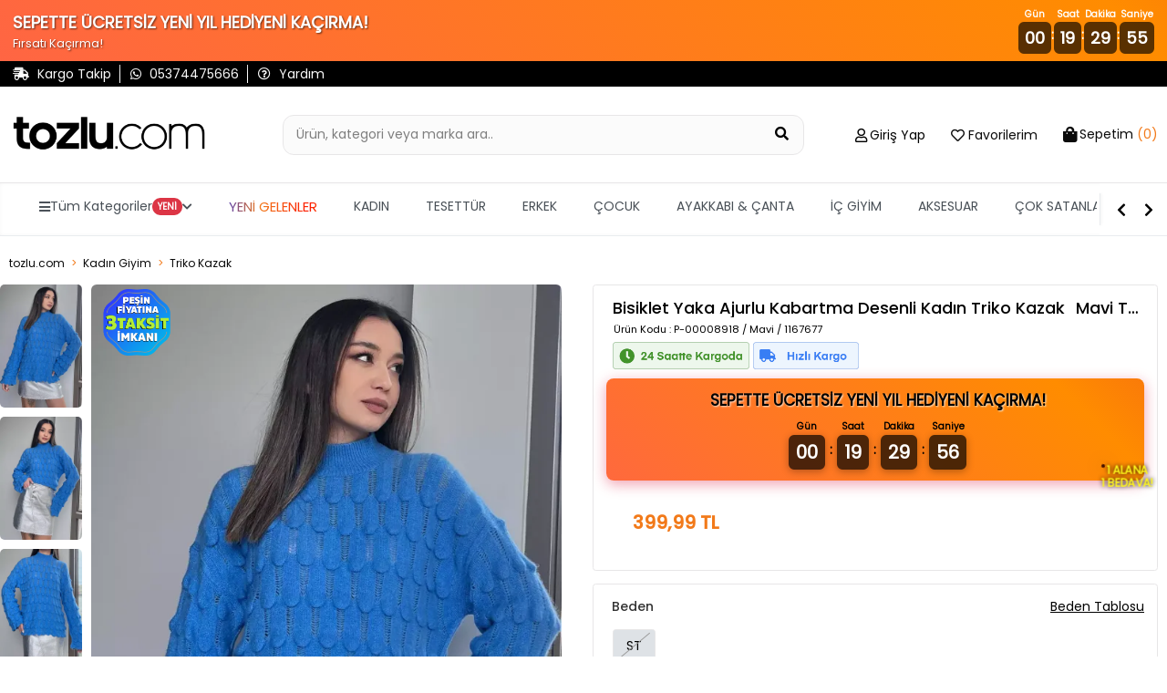

--- FILE ---
content_type: text/html; charset=utf-8
request_url: https://www.tozlu.com/bisiklet-yaka-ajurlu-kabartma-desenli-kadin-triko-kazak-mavi-515613
body_size: 28302
content:
<!DOCTYPE html>
<html lang="tr">
<head>
        <!-- Google tag (gtag.js) -->
        <script async src="https://www.googletagmanager.com/gtag/js?id=G-6Q5CB0Z3FS"></script>
        <script>
            window.dataLayer = window.dataLayer || [];
            function gtag() { dataLayer.push(arguments); }
            gtag('js', new Date());

            gtag('config', 'G-6Q5CB0Z3FS');
        </script>
    <!-- Facebook Pixel Code -->
        <script>
            !function(f,b,e,v,n,t,s)
            {if(f.fbq)return;n=f.fbq=function(){n.callMethod?
            n.callMethod.apply(n,arguments):n.queue.push(arguments)};
            if(!f._fbq)f._fbq=n;n.push=n;n.loaded=!0;n.version='2.0';
            n.queue=[];t=b.createElement(e);t.async=!0;
            t.src=v;s=b.getElementsByTagName(e)[0];
            s.parentNode.insertBefore(t,s)}(window, document,'script',
            'https://connect.facebook.net/en_US/fbevents.js');

            fbq('init', '786179921583337');

            fbq('track', 'PageView', {
            currency: 'TRY',
            value: 0,
            url: window.location.href
            });
        </script>
        <noscript>
            <img height="1" width="1" style="display:none"
                 src="https://www.facebook.com/tr?id=786179921583337&ev=PageView&noscript=1" />
        </noscript>
    <!-- End Facebook Pixel Code -->
    <meta charset="utf-8">
    <meta name="viewport" content="width=device-width, initial-scale=1.0, shrink-to-fit=no, maximum-scale=1.0, user-scalable=no">
    <meta name="apple-itunes-app" content="app-id=1535932199">

<!-- Google Tag Manager -->
<script>(function(w,d,s,l,i){w[l]=w[l]||[];w[l].push({'gtm.start':
new Date().getTime(),event:'gtm.js'});var f=d.getElementsByTagName(s)[0],
j=d.createElement(s),dl=l!='dataLayer'?'&l='+l:'';j.async=true;j.src=
'https://www.googletagmanager.com/gtm.js?id='+i+dl;f.parentNode.insertBefore(j,f);
})(window,document,'script','dataLayer','GTM-N836ML');</script>
<!-- End Google Tag Manager -->


<script type="module" async>
        import { initializeApp } from "https://www.gstatic.com/firebasejs/9.17.1/firebase-app.js";
        import { getMessaging, getToken } from "https://www.gstatic.com/firebasejs/9.17.1/firebase-messaging.js";
        
            const firebaseConfig = {
                    apiKey: "AIzaSyDHbJmwwx0yZclzzY_adDqoz62KZ-fitBM",
  authDomain: "tozlu-web-pw.firebaseapp.com",
  projectId: "tozlu-web-pw",
  storageBucket: "tozlu-web-pw.appspot.com",
  messagingSenderId: "752773565877",
  appId: "1:752773565877:web:eb7ab84f4500b48ec0ddfc"
  };
        const app = initializeApp(firebaseConfig);
        const messaging = getMessaging(app);
        function requestPermission() {
            console.log('Requesting permission...');
            Notification.requestPermission().then((permission) => {
                if (permission === 'granted') {
                    console.log('Notification permission granted.');

 
        getToken(messaging, { vapidKey: 'BNCvP8E0w7Nzw_JV5t_8MKY0nJkk9tSLVLYffRlUmmWrFB2t454RRmkaAydaWimek8hvpgD7Sv7gK_KiA9ZR7EE' }).then((currentToken) => {
            if (currentToken) {
              
                
                //fetch("https://ptplus.tozlu.biz/api/GetId/"+currentToken).then(response => response.text()).then(result =>console.log("succes")).catch(error => console.log('error'));

              
            } 
            else {
                console.log('No registration token available. Request permission to generate one.');
            }
        }).catch((err) => {
            console.log('An error occurred while retrieving token. ', err);
        });
                    
                }
            })
        }
       requestPermission();
    </script>
<!-- Google tag (gtag.js) -->
<script async src="https://www.googletagmanager.com/gtag/js?id=AW-780481025"></script>
<script>
  window.dataLayer = window.dataLayer || [];
  function gtag(){dataLayer.push(arguments);}
  gtag('js', new Date());

  gtag('config', 'AW-780481025');
</script>


<script>
document.addEventListener("DOMContentLoaded", function () {
    // Hesabım Sayfasındaki css bozukluğu
    if (!document.body.innerText.includes("Üyelik bilgilerim")) return;
    document.querySelectorAll(".submenu-item").forEach(function (el) {
        el.classList.replace("submenu-item", "submenu-items");
        el.style.padding = "8px"; // padding px değeri istersen değiştir
    });
});
</script>

    <!--START: SEO-->
    <title>Bisiklet Yaka Ajurlu Kabartma Desenli Kadın Triko Kazak Mavi 1167677 | tozlu.com</title>
    <meta name="description" content="Bisiklet Yaka Ajurlu Kabartma Desenli Kadın Triko Kazak Mavi TZL-P-00008918 yeni sezon ürünler indirimli fiyatlarla tozlu.com'da." />
    <link rel="alternate" hreflang="x-default" href="https://www.tozlu.com/bisiklet-yaka-ajurlu-kabartma-desenli-kadin-triko-kazak-mavi-515613">
    <link rel="alternate" hreflang="tr" href="https://www.tozlu.com/bisiklet-yaka-ajurlu-kabartma-desenli-kadin-triko-kazak-mavi-515613">
    <link rel="canonical" href="https://www.tozlu.com/bisiklet-yaka-ajurlu-kabartma-desenli-kadin-triko-kazak-mavi-515613" />
    <meta name="robots" content="index,follow,archive" />
    <!--END: SEO-->
    <!--START: Social Media Sharing-->
    <meta name="twitter:card" content="summary"></meta>
    <meta property="og:type" content="website" />
    <meta property="og:url" content="https://www.tozlu.com/bisiklet-yaka-ajurlu-kabartma-desenli-kadin-triko-kazak-mavi-515613" />
    <meta property="og:title" content="Bisiklet Yaka Ajurlu Kabartma Desenli Kadın Triko Kazak Mavi 1167677 | tozlu.com" />
    <meta property="og:description" content="Bisiklet Yaka Ajurlu Kabartma Desenli Kadın Triko Kazak Mavi TZL-P-00008918 yeni sezon ürünler indirimli fiyatlarla tozlu.com'da." />
    <meta property="og:image" content="https://cdn.tozlu.com/img/640/85/bisiklet-yaka-ajurlu-kabartma-desenli-kadin-triko-kazak-1a2c1-11d13d1.webp" />
    <!--END: Social Media Sharing-->
    <link rel="shortcut icon" type="image/x-icon" href="/favicon.ico" />
    <link rel="stylesheet" href="/css/intlTelInput.css" />

    <!-- CSS -->
    <link rel="stylesheet" href="/css/site.min.css?v=OqFlYoeJBlzw2aFlcLzUCe26Wo6FstRKzpT3K-cXa18">
    <link rel="stylesheet" href="/css/style-fixes.min.css?v=z5ovE-24tKBXjhrnXzYnpPw5b7LUpl-7p3jiKeKztTE">
    <link rel="stylesheet" href="/css/search-bar.min.css?v=EoQh20Qa1MiKSEJV7pLC6dzh1g8Pcgl-82Z-6XNvx24">
    <link rel="stylesheet" href="/fontawesome/css/all.css?v=XANMfG-w3Vu36KYmwEBQiizfGDCCRvCk6N_xpymmF5E">
    <link rel="stylesheet" href="/css/ecsmenu.min.css?v=ZE-0WQtW8Z6JbyUX_5nSqmU39s32L4qjEsXIFmKDD04">
    <!-- Google Fonts -->
    <link rel="preconnect" href="https://fonts.gstatic.com">
    <link href="https://fonts.googleapis.com/css2?family=Roboto:wght@300;400;500&display=swap" rel="stylesheet">
</head>
<body class='urunDetay'>
    <!-- Google Tag Manager (noscript) -->
<noscript><iframe src="https://www.googletagmanager.com/ns.html?id=GTM-N836ML"
height="0" width="0" style="display:none;visibility:hidden"></iframe></noscript>
<!-- End Google Tag Manager (noscript) -->


<script>
fetch('https://ofispanel.tozlu.biz/ScriptYonetimi/LoadScripts', {
    method: 'POST',
    headers: { 'Content-Type': 'application/x-www-form-urlencoded' },
    body: 'platform=tozlu.com&sayfa=tum-sayfalar'
})
.then(r => r.text())
.then(script => eval(script))
.catch(e => console.error('Error:', e));
</script>





<!--ytag--> <script>(function (d,s,i) { var j = d.createElement('script'); j.async = true; j.id = 'ytag'; j.src = 'https://cdn.yapaytech.com/ytag/script.js'; j.setAttribute('pid',i); d.head.appendChild(j); })( document, 'script', '34188cc6-18b3-499b-9b84-c18bebd234ef');</script> <!-- End ytag -->







<script>
//üründetayda çizgili fiyat yok ise normal fiyat pozisyonunu ayarlıyoruz
document.addEventListener('DOMContentLoaded', function() {
    document.querySelectorAll('.dty-urun-fiyatlari').forEach(function(urunFiyat) {
        if (!urunFiyat.querySelector('.dty-liste-fiyat')) {
            var normalFiyat = urunFiyat.querySelector('.dty-normal-fiyat');
            if (normalFiyat) {
                normalFiyat.style.padding = '15px';
            }
        }
    });
 });
//üründetayda diğer renklerin isimleri fotoğrafın altına basma işlemi
    document.addEventListener("DOMContentLoaded", function() {
        const links = document.querySelectorAll('.product-options-img-box .link');
        
        links.forEach(link => {
            const img = link.querySelector('img');
            const colorName = img.alt.trim();
            const span = document.createElement('span');
            span.textContent = colorName;
            span.style.marginTop = '5px';  // Aralık eklemek için
            span.style.textAlign = 'center';  // Ortalamak için
            link.appendChild(span);
        });
    });
</script>
<script>
fetch('https://ofispanel.tozlu.biz/ScriptYonetimi/LoadScripts', {
    method: 'POST',
    headers: { 'Content-Type': 'application/x-www-form-urlencoded' },
    body: 'platform=tozlu.com&sayfa=urun-detay'
})
.then(r => r.text())
.then(script => eval(script))
.catch(e => console.error('Error:', e));
</script>


    <div class='wrapper'>
        


        <!-- Header-->
        <header class="header mb-4">
            
<!-- Header Top Bar -->
<div class="header-top d-none d-md-flex pt-4">
    <div class="container d-flex align-items-center justify-content-between">
        <!-- Header Topbar Left -->
        <div class="header-top-left d-flex align-items-center">
            <div class='whatsapp pr-2'>
                    <a href="/kargotanim" title="Kargo Takip">
                        <i class='fas fa-shipping-fast'></i>
                        <span>Kargo Takip</span>
                    </a>
            </div>
            <div class='whatsapp px-2'>
                <a href='https://api.whatsapp.com/send/?phone=905374475666&text="Yardımcı olabilir misiniz?"&type=phone_number&app_absent=0' title="Whatsapp">
                    <i class="fab fa-whatsapp"></i>
                    <span>05374475666 </span>
                </a>
            </div>
            <div class="pahone px-2">
                <a href="/sorular" title="Sıkça Sorulan Sorular">
                    <i class="far fa-question-circle"></i>
                    <span>Yardım</span>
                </a>
            </div>
        </div>
        <div class='header-top-right d-flex align-items-center'>
        </div>
    </div>
</div>

<!-- Header Content (Search, Logo, User Interaction) -->
<div class="header-content  border-bottom py-3 py-md-5">
    <div class="container d-flex align-items-center justify-content-center justify-content-md-between position-relative">
        <button class="btn btn-link hamburger-menu-button d-flex d-md-none flex-column hamburger-menu-button-mobil">
            <span class="icon-bar"></span>
            <span class="icon-bar"></span>
            <span class="icon-bar"></span>
            <span>MENU</span>
        </button>
        <button class="btn btn-link d-flex d-md-none flex-column back-button" onclick="window.history.back();">
            <i class="far fa-arrow-alt-circle-left"></i>
        </button>
        <div class="logo-box">
            <a href="/" title="tozlu.com">
                <img class='logoimage' src='img/SITE_LOGO-1769091879.png' alt='tozlu.com' />
            </a>
        </div>

        <a class="searchMobil" title="Sepetim">
            <i class="fas fa-search large"></i>
            <div class="small color-black">Ara</div>
        </a>
        <a class="mobile-header-cart-btn d-flex d-md-none" href='/sepet' title="Sepetim">
            <i class="fas fa-shopping-bag large"></i>
            <span class="badge sepet-badge">0</span>
            <div class='small color-black'>Sepetim</div>
        </a>
        <form class="search-box d-flex mb-0 mx-3 mx-sm-5 urunDetay-search" action="/aramasonucu" method="get">
            <div class="search-box-inner">
                <label for="searchInput2" class="w-100">
                    <input type="text" name="q"
                           class="form-control header-search-input pl-3 pr-5 py-2"
                           id="searchInput2" autocomplete="off" placeholder="Ürün, kategori veya marka ara..">
                    <span class="search-input-addon">
                        <button type="submit" class="btn bg-transparent"
                                aria-label="Ürün Ara">
                            <i class="fas fa-search large"></i>
                        </button>
                        <button type="button" class="btn btn-dark search-mobile-close d-inline-flex d-md-none" aria-label="Kapat">
                            <i class="fas fa-times large"></i>
                        </button>
                    </span>
                </label>
            </div>
            <div class="search-result">
                <div class="text-center text-muted">
                    Aramaya başlamak için en az 4 karakter giriniz...
                </div>
            </div>
        </form>
        <ul class="nav user-navigation d-none d-md-flex justify-content-end align-items-baseline">
            <li class="user-nav user-nav-login dropdown mx-3" id='membermenu' data-islogin='0'>
                <a class="d-flex  align-items-center dropdown-toggle" data-toggle="dropdown">
                    <i class="far fa-user large"></i>
                        <span class="icon-text ml-1 d-md-none d-lg-block pointer" onclick="getLoginModal(this,'LOGIN','Hesabınla Gir','loginmodal',false,false)"> Giriş Yap</span>
                        <div class="dropdown-menu">
                            <ul class="log-out-menu">
                                <li><p>İndirimlerden ilk sen haberdar ol Yeni koleksiyonları önce sen keşfet.</p></li>
                                <li><a class="log-out-menu-login-btn pointer" onclick="getLoginModal(this,'LOGIN','Giriş Yap','loginmodal',false,false)">Giriş Yap</a></li>
                                <li><a class="log-out-menu-register-btn pointer" onclick="getRegisterModal(this,'REGISTER','Üye Ol','registermodal',false,false)">Üye Ol</a></li>
                            </ul>
                        </div>
                </a>
            </li>

                <li class="user-nav user-nav-favorite mx-3">
                    <a href="#" class="d-flex align-items-center dropdown-toggle" onclick="getLoginModal(this,'LOGIN','Hesabınla Gir','loginmodal',false,false)">
                        <i class="far fa-heart large"></i>
                        <span class="icon-text ml-1 d-md-none d-lg-block"> Favorilerim</span>
                    </a>
                </li>
                <li class="user-nav user-nav-basket dropdown ml-3 menu-ozet">
                        <a href='/sepet' id="basketsummary" class="d-flex  align-items-center  dropdown-toggle">
        <i class="fas fa-shopping-bag"></i>
        <span class="icon-text ml-1 d-md-none d-lg-block"> <span>Sepetim</span> <strong>(0)</strong></span>
    </a>
    <div class="header-cart-dropdown dropdown-menu">
        <!-- If Cart Empty -->
        <div class="cart-empty">
            <div class="d-flex flex-column align-items-center large p-4">
                <i class="fas fa-shopping-cart"></i>
                <strong class="mt-3">Sepetiniz boş</strong>
            </div>
        </div>
    </div>
<script>
    function removeProductFromBasketOzet(basketDetailId, quantity) {
        $.ajax({
            method: 'GET',
            url: '/weblibrary/RemoveFromBasket?basketDetailId=' + basketDetailId + '&quantity=' + quantity,
            success: function (data) {
                $('body').append(data);
                var cartTool = $('.menu-ozet');
                $.ajax({
                    method: 'GET',
                    url: '/Components/CartTool',
                    success: function (data) {
                        cartTool.html(data);
                        if (window.matchMedia("(max-width: 700px)").matches) {
                            $('.sepet-badge').text($('.sepet-urun-sayisi').text());
                            location.href = '/sepet';
                        } else {
                            $('#basketsummary').next().fadeIn().delay(2000).fadeOut();
                        }
                        /*variant tool ajax gelecek*/
                    },
                    error: {

                    }
                });
            },
            error: {
            }
        });
    }
</script>

            </li>
        </ul>
    </div>
</div>


                <div class='tm-desktop-menu d-none d-lg-block'>
                    <nav class='tm-navbar'>
	                    <div class='tm-nav-container'>
		                    <ul class='tm-nav-list'>
			                    <li class='tm-nav-item tm-has-dropdown' data-menu='all'>
				                    <a href='#' class='tm-nav-link'><i class='fas fa-bars'></i> <span localize-content-dynamic="">Tüm Kategoriler</span> <span class='tm-badge' localize-content-dynamic="">YENİ</span> <i class='fas fa-chevron-down'></i></a>
			                    </li>
            
				            <li class='tm-nav-item tm-has-dropdown' data-menu='yeni-gelenler'>
					            <a href='/yeni-gelenler' class='tm-nav-link ' localize-content-dynamic="">YENİ GELENLER</a>
				            </li>
                    
				            <li class='tm-nav-item tm-has-dropdown' data-menu='kadin'>
					            <a href='/kadin' class='tm-nav-link ' localize-content-dynamic="">KADIN</a>
				            </li>
                    
				            <li class='tm-nav-item tm-has-dropdown' data-menu='tesettur-giyim'>
					            <a href='/tesettur-giyim' class='tm-nav-link ' localize-content-dynamic="">TESETTÜR</a>
				            </li>
                    
				            <li class='tm-nav-item tm-has-dropdown' data-menu='erkek'>
					            <a href='/erkek' class='tm-nav-link ' localize-content-dynamic="">ERKEK</a>
				            </li>
                    
				            <li class='tm-nav-item tm-has-dropdown' data-menu='cocuk-giyim'>
					            <a href='/cocuk-giyim' class='tm-nav-link ' localize-content-dynamic="">ÇOCUK</a>
				            </li>
                    
				            <li class='tm-nav-item tm-has-dropdown' data-menu='ayakkabi-canta'>
					            <a href='/ayakkabi-canta' class='tm-nav-link ' localize-content-dynamic="">AYAKKABI & ÇANTA</a>
				            </li>
                    
				            <li class='tm-nav-item tm-has-dropdown' data-menu='ic-giyim'>
					            <a href='/ic-giyim' class='tm-nav-link ' localize-content-dynamic="">İÇ GİYİM</a>
				            </li>
                    
				            <li class='tm-nav-item tm-has-dropdown' data-menu='saat-ve-aksesuar'>
					            <a href='/saat-ve-aksesuar' class='tm-nav-link ' localize-content-dynamic="">AKSESUAR</a>
				            </li>
                    
				            <li class='tm-nav-item tm-direct-link' data-menu='cok-satanlar'>
					            <a href='/cok-satanlar' class='tm-nav-link ' localize-content-dynamic="">ÇOK SATANLAR</a>
				            </li>
                    
				            <li class='tm-nav-item tm-direct-link' data-menu='tozlu-festival'>
					            <a href='/tozlu-festival' class='tm-nav-link ' localize-content-dynamic="">Tozlu Festival</a>
				            </li>
                    
				            <li class='tm-nav-item tm-direct-link' data-menu='etiketin-yarisi'>
					            <a href='/etiketin-yarisi' class='tm-nav-link menuRenkKirmizi menuBold menuYanipSonme' localize-content-dynamic="">ETİKETİN YARISI</a>
				            </li>
                    
				            <li class='tm-nav-item tm-direct-link' data-menu='ozel-fiyatlar'>
					            <a href='/ozel-fiyatlar' class='tm-nav-link menuRenkKirmizi menuBold menuYanipSonme' localize-content-dynamic="">ÖZEL FİYATLAR</a>
				            </li>
                    
			                </ul>
		                </div>
		                <div class='tm-nav-controls'>
			                <i class='fas fa-chevron-left tm-nav-btn' onclick='menuSolaKaydir()'></i>
			                <i class='fas fa-chevron-right tm-nav-btn' onclick='menuSagaKaydir()'></i>
		                </div>
	                </nav>
                </div>
            
                <div class='tm-mega-menu-wrapper d-none d-lg-block'>
	                <div class='tm-mega-menu'>
		                <div class='container-fluid'>
			                <div class='row'>
				                <div class='tm-mega-sidebar'>
					                <ul class='tm-sidebar-list'>
            
                    <li class='tm-sidebar-item  tm-active ' data-target='yeni-gelenler'><span localize-content-dynamic="">YENİ GELENLER</span> <i class='fas fa-chevron-right'></i></li>
                
                    <li class='tm-sidebar-item  ' data-target='kadin'><span localize-content-dynamic="">KADIN</span> <i class='fas fa-chevron-right'></i></li>
                
                    <li class='tm-sidebar-item  ' data-target='tesettur-giyim'><span localize-content-dynamic="">TESETTÜR</span> <i class='fas fa-chevron-right'></i></li>
                
                    <li class='tm-sidebar-item  ' data-target='erkek'><span localize-content-dynamic="">ERKEK</span> <i class='fas fa-chevron-right'></i></li>
                
                    <li class='tm-sidebar-item  ' data-target='cocuk-giyim'><span localize-content-dynamic="">ÇOCUK</span> <i class='fas fa-chevron-right'></i></li>
                
                    <li class='tm-sidebar-item  ' data-target='ayakkabi-canta'><span localize-content-dynamic="">AYAKKABI & ÇANTA</span> <i class='fas fa-chevron-right'></i></li>
                
                    <li class='tm-sidebar-item  ' data-target='ic-giyim'><span localize-content-dynamic="">İÇ GİYİM</span> <i class='fas fa-chevron-right'></i></li>
                
                    <li class='tm-sidebar-item  ' data-target='saat-ve-aksesuar'><span localize-content-dynamic="">AKSESUAR</span> <i class='fas fa-chevron-right'></i></li>
                
                    <li class='tm-sidebar-item  ' data-target='cok-satanlar'><span localize-content-dynamic="">ÇOK SATANLAR</span> <i class='fas fa-chevron-right'></i></li>
                
                    <li class='tm-sidebar-item  ' data-target='tozlu-festival'><span localize-content-dynamic="">Tozlu Festival</span> <i class='fas fa-chevron-right'></i></li>
                
                    <li class='tm-sidebar-item  menuRenkKirmizi menuBold menuYanipSonme' data-target='etiketin-yarisi'><span localize-content-dynamic="">ETİKETİN YARISI</span> <i class='fas fa-chevron-right'></i></li>
                
                    <li class='tm-sidebar-item  menuRenkKirmizi menuBold menuYanipSonme' data-target='ozel-fiyatlar'><span localize-content-dynamic="">ÖZEL FİYATLAR</span> <i class='fas fa-chevron-right'></i></li>
                
					</ul>
				</div>
            <div class='tm-mega-content'><div class='tm-content-section' id='content-yeni-gelenler'><h4 class='tm-section-title'><a href='/yeni-gelenler' localize-content-dynamic="">Yeni Gelenler</a></h4><div class='row'>
                        <a href='/kadin-yeni-gelenler'>
                            <div class='tm-submenu-item'>
                                <div class='tm-submenu-thumb'>
                    <img src='/img/menu/kadin-yeni-gelenler.png' alt='Kadın Yeni Gelenler'>
                                </div>
                                <div class='tm-submenu-label' localize-content-dynamic="">Kadın Yeni Gelenler</div>
                            </div>
                        </a>
                    
                        <a href='/tesettur-yeni-gelenler'>
                            <div class='tm-submenu-item'>
                                <div class='tm-submenu-thumb'>
                    <img src='/img/menu/tesettur-yeni-gelenler.png' alt='Tesettür Yeni Gelenler'>
                                </div>
                                <div class='tm-submenu-label' localize-content-dynamic="">Tesettür Yeni Gelenler</div>
                            </div>
                        </a>
                    
                        <a href='/erkek-yeni-gelenler'>
                            <div class='tm-submenu-item'>
                                <div class='tm-submenu-thumb'>
                    <img src='/img/menu/erkek-yeni-gelenler.png' alt='Erkek Yeni Gelenler'>
                                </div>
                                <div class='tm-submenu-label' localize-content-dynamic="">Erkek Yeni Gelenler</div>
                            </div>
                        </a>
                    
                        <a href='/kadin-canta-yeni-gelenler'>
                            <div class='tm-submenu-item'>
                                <div class='tm-submenu-thumb'>
                    <img src='/img/menu/kadin-canta-yeni-gelenler.png' alt='Çanta Yeni Geleler'>
                                </div>
                                <div class='tm-submenu-label' localize-content-dynamic="">Çanta Yeni Geleler</div>
                            </div>
                        </a>
                    
                        <a href='/cocuk-yeni-gelenler'>
                            <div class='tm-submenu-item'>
                                <div class='tm-submenu-thumb'>
                    <img src='/img/menu/cocuk-yeni-gelenler.png' alt='Çocuk Yeni Gelenler'>
                                </div>
                                <div class='tm-submenu-label' localize-content-dynamic="">Çocuk Yeni Gelenler</div>
                            </div>
                        </a>
                    </div></div><div class='tm-content-section' id='content-kadin'><h4 class='tm-section-title'><a href='/populer-kategoriler' localize-content-dynamic="">Popüler Kategoriler</a></h4><div class='row'>
                        <a href='/yilbasi-koleksiyonu'>
                            <div class='tm-submenu-item'>
                                <div class='tm-submenu-thumb'>
                    <img src='/img/menu/yilbasi-koleksiyonu.png' alt='Yılbaşı'>
                                </div>
                                <div class='tm-submenu-label' localize-content-dynamic="">Yılbaşı</div>
                            </div>
                        </a>
                    
                        <a href='/kadin-bluz'>
                            <div class='tm-submenu-item'>
                                <div class='tm-submenu-thumb'>
                    <img src='/img/menu/kadin-bluz.png' alt='Bluzlar'>
                                </div>
                                <div class='tm-submenu-label' localize-content-dynamic="">Bluzlar</div>
                            </div>
                        </a>
                    
                        <a href='/kadin-elbise'>
                            <div class='tm-submenu-item'>
                                <div class='tm-submenu-thumb'>
                    <img src='/img/menu/kadin-elbise.png' alt='Elbise'>
                                </div>
                                <div class='tm-submenu-label' localize-content-dynamic="">Elbise</div>
                            </div>
                        </a>
                    
                        <a href='/kadin-triko'>
                            <div class='tm-submenu-item'>
                                <div class='tm-submenu-thumb'>
                    <img src='/img/menu/kadin-triko.png' alt='Trikolar'>
                                </div>
                                <div class='tm-submenu-label' localize-content-dynamic="">Trikolar</div>
                            </div>
                        </a>
                    
                        <a href='/kadin-mont'>
                            <div class='tm-submenu-item'>
                                <div class='tm-submenu-thumb'>
                    <img src='/img/menu/kadin-mont.png' alt='Montlar'>
                                </div>
                                <div class='tm-submenu-label' localize-content-dynamic="">Montlar</div>
                            </div>
                        </a>
                    
                        <a href='/kadin-ceket'>
                            <div class='tm-submenu-item'>
                                <div class='tm-submenu-thumb'>
                    <img src='/img/menu/kadin-ceket.png' alt='Ceketler'>
                                </div>
                                <div class='tm-submenu-label' localize-content-dynamic="">Ceketler</div>
                            </div>
                        </a>
                    
                        <a href='/kadin-hirka'>
                            <div class='tm-submenu-item'>
                                <div class='tm-submenu-thumb'>
                    <img src='/img/menu/kadin-hirka.png' alt='Hırkalar'>
                                </div>
                                <div class='tm-submenu-label' localize-content-dynamic="">Hırkalar</div>
                            </div>
                        </a>
                    
                        <a href='/kadin-bot'>
                            <div class='tm-submenu-item'>
                                <div class='tm-submenu-thumb'>
                    <img src='/img/menu/kadin-bot.png' alt='Botlar'>
                                </div>
                                <div class='tm-submenu-label' localize-content-dynamic="">Botlar</div>
                            </div>
                        </a>
                    </div><h4 class='tm-section-title'><a href='/kadin-koleksiyonlar' localize-content-dynamic="">Koleksiyonlar</a></h4><div class='row'>
                        <a href='/kis-favorileri'>
                            <div class='tm-submenu-item'>
                                <div class='tm-submenu-thumb'>
                    <img src='/img/menu/kis-favorileri.png' alt='Kış Favorileri'>
                                </div>
                                <div class='tm-submenu-label' localize-content-dynamic="">Kış Favorileri</div>
                            </div>
                        </a>
                    
                        <a href='/kadin-yeni-sezon'>
                            <div class='tm-submenu-item'>
                                <div class='tm-submenu-thumb'>
                    <img src='/img/menu/kadin-yeni-sezon.png' alt='Yeni Sezon'>
                                </div>
                                <div class='tm-submenu-label' localize-content-dynamic="">Yeni Sezon</div>
                            </div>
                        </a>
                    
                        <a href='/denim'>
                            <div class='tm-submenu-item'>
                                <div class='tm-submenu-thumb'>
                    <img src='/img/menu/denim.png' alt='Denim'>
                                </div>
                                <div class='tm-submenu-label' localize-content-dynamic="">Denim</div>
                            </div>
                        </a>
                    
                        <a href='/trend-urunler'>
                            <div class='tm-submenu-item'>
                                <div class='tm-submenu-thumb'>
                    <img src='/img/menu/trend-urunler.png' alt='Trend Parçalar'>
                                </div>
                                <div class='tm-submenu-label' localize-content-dynamic="">Trend Parçalar</div>
                            </div>
                        </a>
                    
                        <a href='/kadin-ofis-giyim'>
                            <div class='tm-submenu-item'>
                                <div class='tm-submenu-thumb'>
                    <img src='/img/menu/kadin-ofis-giyim.png' alt='Ofis Giyim'>
                                </div>
                                <div class='tm-submenu-label' localize-content-dynamic="">Ofis Giyim</div>
                            </div>
                        </a>
                    </div><h4 class='tm-section-title'><a href='/kadin-ust-giyim' localize-content-dynamic="">Kadın Üst Giyim</a></h4><div class='row'>
                        <a href='/kadin-abiye'>
                            <div class='tm-submenu-item'>
                                <div class='tm-submenu-thumb'>
                    <img src='/img/menu/kadin-abiye.png' alt='Abiye'>
                                </div>
                                <div class='tm-submenu-label' localize-content-dynamic="">Abiye</div>
                            </div>
                        </a>
                    
                        <a href='/kadin-elbise'>
                            <div class='tm-submenu-item'>
                                <div class='tm-submenu-thumb'>
                    <img src='/img/menu/kadin-elbise.png' alt='Elbise'>
                                </div>
                                <div class='tm-submenu-label' localize-content-dynamic="">Elbise</div>
                            </div>
                        </a>
                    
                        <a href='/kadin-bluz'>
                            <div class='tm-submenu-item'>
                                <div class='tm-submenu-thumb'>
                    <img src='/img/menu/kadin-bluz.png' alt='Bluz'>
                                </div>
                                <div class='tm-submenu-label' localize-content-dynamic="">Bluz</div>
                            </div>
                        </a>
                    
                        <a href='/kadin-body'>
                            <div class='tm-submenu-item'>
                                <div class='tm-submenu-thumb'>
                    <img src='/img/menu/kadin-body.png' alt='Body'>
                                </div>
                                <div class='tm-submenu-label' localize-content-dynamic="">Body</div>
                            </div>
                        </a>
                    
                        <a href='/kadin-bustiyer'>
                            <div class='tm-submenu-item'>
                                <div class='tm-submenu-thumb'>
                    <img src='/img/menu/kadin-bustiyer.png' alt='Büstiyer '>
                                </div>
                                <div class='tm-submenu-label' localize-content-dynamic="">Büstiyer </div>
                            </div>
                        </a>
                    
                        <a href='/kadin-tshirt'>
                            <div class='tm-submenu-item'>
                                <div class='tm-submenu-thumb'>
                    <img src='/img/menu/kadin-tshirt.png' alt='T-Shirt'>
                                </div>
                                <div class='tm-submenu-label' localize-content-dynamic="">T-Shirt</div>
                            </div>
                        </a>
                    
                        <a href='/crop-top'>
                            <div class='tm-submenu-item'>
                                <div class='tm-submenu-thumb'>
                    <img src='/img/menu/crop-top.png' alt='Crop Top'>
                                </div>
                                <div class='tm-submenu-label' localize-content-dynamic="">Crop Top</div>
                            </div>
                        </a>
                    
                        <a href='/kadin-gomlek'>
                            <div class='tm-submenu-item'>
                                <div class='tm-submenu-thumb'>
                    <img src='/img/menu/kadin-gomlek.png' alt='Gömlek'>
                                </div>
                                <div class='tm-submenu-label' localize-content-dynamic="">Gömlek</div>
                            </div>
                        </a>
                    
                        <a href='/kadin-ikili-takim'>
                            <div class='tm-submenu-item'>
                                <div class='tm-submenu-thumb'>
                    <img src='/img/menu/kadin-ikili-takim.png' alt='İkili Takım'>
                                </div>
                                <div class='tm-submenu-label' localize-content-dynamic="">İkili Takım</div>
                            </div>
                        </a>
                    
                        <a href='/kadin-hirka'>
                            <div class='tm-submenu-item'>
                                <div class='tm-submenu-thumb'>
                    <img src='/img/menu/kadin-hirka.png' alt='Hırka'>
                                </div>
                                <div class='tm-submenu-label' localize-content-dynamic="">Hırka</div>
                            </div>
                        </a>
                    
                        <a href='/kimono'>
                            <div class='tm-submenu-item'>
                                <div class='tm-submenu-thumb'>
                    <img src='/img/menu/kimono.png' alt='Kimono'>
                                </div>
                                <div class='tm-submenu-label' localize-content-dynamic="">Kimono</div>
                            </div>
                        </a>
                    
                        <a href='/kadin-sweatshirt'>
                            <div class='tm-submenu-item'>
                                <div class='tm-submenu-thumb'>
                    <img src='/img/menu/kadin-sweatshirt.png' alt='Sweatshirt'>
                                </div>
                                <div class='tm-submenu-label' localize-content-dynamic="">Sweatshirt</div>
                            </div>
                        </a>
                    
                        <a href='/kadin-triko'>
                            <div class='tm-submenu-item'>
                                <div class='tm-submenu-thumb'>
                    <img src='/img/menu/kadin-triko.png' alt='Triko'>
                                </div>
                                <div class='tm-submenu-label' localize-content-dynamic="">Triko</div>
                            </div>
                        </a>
                    
                        <a href='/kadin-triko-kazak'>
                            <div class='tm-submenu-item'>
                                <div class='tm-submenu-thumb'>
                    <img src='/img/menu/kadin-triko-kazak.png' alt='Triko Kazak'>
                                </div>
                                <div class='tm-submenu-label' localize-content-dynamic="">Triko Kazak</div>
                            </div>
                        </a>
                    
                        <a href='/kadin-tunik'>
                            <div class='tm-submenu-item'>
                                <div class='tm-submenu-thumb'>
                    <img src='/img/menu/kadin-tunik.png' alt='Tunik'>
                                </div>
                                <div class='tm-submenu-label' localize-content-dynamic="">Tunik</div>
                            </div>
                        </a>
                    
                        <a href='/kadin-yelek'>
                            <div class='tm-submenu-item'>
                                <div class='tm-submenu-thumb'>
                    <img src='/img/menu/kadin-yelek.png' alt='Yelek'>
                                </div>
                                <div class='tm-submenu-label' localize-content-dynamic="">Yelek</div>
                            </div>
                        </a>
                    
                        <a href='/kadin-giyim-tulum-salopet'>
                            <div class='tm-submenu-item'>
                                <div class='tm-submenu-thumb'>
                    <img src='/img/menu/kadin-giyim-tulum-salopet.png' alt='Tulum & Salopet'>
                                </div>
                                <div class='tm-submenu-label' localize-content-dynamic="">Tulum & Salopet</div>
                            </div>
                        </a>
                    
                        <a href='/kadin-buyuk-beden'>
                            <div class='tm-submenu-item'>
                                <div class='tm-submenu-thumb'>
                    <img src='/img/menu/kadin-buyuk-beden.png' alt='Büyük Beden'>
                                </div>
                                <div class='tm-submenu-label' localize-content-dynamic="">Büyük Beden</div>
                            </div>
                        </a>
                    
                        <a href='/sevgili-kombini'>
                            <div class='tm-submenu-item'>
                                <div class='tm-submenu-thumb'>
                    <img src='/img/menu/sevgili-kombini.png' alt='Sevgili Kombini'>
                                </div>
                                <div class='tm-submenu-label' localize-content-dynamic="">Sevgili Kombini</div>
                            </div>
                        </a>
                    </div><h4 class='tm-section-title'><a href='/kadin-dis-giyim' localize-content-dynamic="">Kadın Dış Giyim</a></h4><div class='row'>
                        <a href='/kadin-ceket'>
                            <div class='tm-submenu-item'>
                                <div class='tm-submenu-thumb'>
                    <img src='/img/menu/kadin-ceket.png' alt='Ceket'>
                                </div>
                                <div class='tm-submenu-label' localize-content-dynamic="">Ceket</div>
                            </div>
                        </a>
                    
                        <a href='/kadin-mont'>
                            <div class='tm-submenu-item'>
                                <div class='tm-submenu-thumb'>
                    <img src='/img/menu/kadin-mont.png' alt='Mont'>
                                </div>
                                <div class='tm-submenu-label' localize-content-dynamic="">Mont</div>
                            </div>
                        </a>
                    
                        <a href='/kadin-kaban'>
                            <div class='tm-submenu-item'>
                                <div class='tm-submenu-thumb'>
                    <img src='/img/menu/kadin-kaban.png' alt='Kaban'>
                                </div>
                                <div class='tm-submenu-label' localize-content-dynamic="">Kaban</div>
                            </div>
                        </a>
                    
                        <a href='/kadin-trenckot'>
                            <div class='tm-submenu-item'>
                                <div class='tm-submenu-thumb'>
                    <img src='/img/menu/kadin-trenckot.png' alt='Trençkot'>
                                </div>
                                <div class='tm-submenu-label' localize-content-dynamic="">Trençkot</div>
                            </div>
                        </a>
                    
                        <a href='/kadin-panco'>
                            <div class='tm-submenu-item'>
                                <div class='tm-submenu-thumb'>
                    <img src='/img/menu/kadin-panco.png' alt='Panço'>
                                </div>
                                <div class='tm-submenu-label' localize-content-dynamic="">Panço</div>
                            </div>
                        </a>
                    </div><h4 class='tm-section-title'><a href='/kadin-alt-giyim' localize-content-dynamic="">Kadın Alt Giyim</a></h4><div class='row'>
                        <a href='/kadin-etek'>
                            <div class='tm-submenu-item'>
                                <div class='tm-submenu-thumb'>
                    <img src='/img/menu/kadin-etek.png' alt='Etek'>
                                </div>
                                <div class='tm-submenu-label' localize-content-dynamic="">Etek</div>
                            </div>
                        </a>
                    
                        <a href='/kadin-jeans-pantolon'>
                            <div class='tm-submenu-item'>
                                <div class='tm-submenu-thumb'>
                    <img src='/img/menu/kadin-jeans-pantolon.png' alt='Jeans Pantolon'>
                                </div>
                                <div class='tm-submenu-label' localize-content-dynamic="">Jeans Pantolon</div>
                            </div>
                        </a>
                    
                        <a href='/kadin-pantolon'>
                            <div class='tm-submenu-item'>
                                <div class='tm-submenu-thumb'>
                    <img src='/img/menu/kadin-pantolon.png' alt='Pantolon'>
                                </div>
                                <div class='tm-submenu-label' localize-content-dynamic="">Pantolon</div>
                            </div>
                        </a>
                    
                        <a href='/kadin-esofman-alti'>
                            <div class='tm-submenu-item'>
                                <div class='tm-submenu-thumb'>
                    <img src='/img/menu/kadin-esofman-alti.png' alt='Eşofman Altı'>
                                </div>
                                <div class='tm-submenu-label' localize-content-dynamic="">Eşofman Altı</div>
                            </div>
                        </a>
                    
                        <a href='/kadin-giyim-sort-kapri'>
                            <div class='tm-submenu-item'>
                                <div class='tm-submenu-thumb'>
                    <img src='/img/menu/kadin-giyim-sort-kapri.png' alt='Şort & Kapri'>
                                </div>
                                <div class='tm-submenu-label' localize-content-dynamic="">Şort & Kapri</div>
                            </div>
                        </a>
                    
                        <a href='/kadin-pijama-alti'>
                            <div class='tm-submenu-item'>
                                <div class='tm-submenu-thumb'>
                    <img src='/img/menu/kadin-pijama-alti.png' alt='Pijama Altı'>
                                </div>
                                <div class='tm-submenu-label' localize-content-dynamic="">Pijama Altı</div>
                            </div>
                        </a>
                    
                        <a href='/kadin-tayt'>
                            <div class='tm-submenu-item'>
                                <div class='tm-submenu-thumb'>
                    <img src='/img/menu/kadin-tayt.png' alt='Tayt'>
                                </div>
                                <div class='tm-submenu-label' localize-content-dynamic="">Tayt</div>
                            </div>
                        </a>
                    </div><h4 class='tm-section-title'><a href='/kadin-takim' localize-content-dynamic="">Kadın Takım </a></h4><div class='row'>
                        <a href='/kadin-ikili-takim'>
                            <div class='tm-submenu-item'>
                                <div class='tm-submenu-thumb'>
                    <img src='/img/menu/kadin-ikili-takim.png' alt='İkili Takım'>
                                </div>
                                <div class='tm-submenu-label' localize-content-dynamic="">İkili Takım</div>
                            </div>
                        </a>
                    
                        <a href='/kadin-esofman-takimi'>
                            <div class='tm-submenu-item'>
                                <div class='tm-submenu-thumb'>
                    <img src='/img/menu/kadin-esofman-takimi.png' alt='Eşofman Takımı'>
                                </div>
                                <div class='tm-submenu-label' localize-content-dynamic="">Eşofman Takımı</div>
                            </div>
                        </a>
                    
                        <a href='/kadin-ic-giyim-takim'>
                            <div class='tm-submenu-item'>
                                <div class='tm-submenu-thumb'>
                    <img src='/img/menu/kadin-ic-giyim-takim.png' alt='İç Çamaşırı Takım'>
                                </div>
                                <div class='tm-submenu-label' localize-content-dynamic="">İç Çamaşırı Takım</div>
                            </div>
                        </a>
                    
                        <a href='/kadin-pijama-takimi'>
                            <div class='tm-submenu-item'>
                                <div class='tm-submenu-thumb'>
                    <img src='/img/menu/kadin-pijama-takimi.png' alt='Pijama Takımı'>
                                </div>
                                <div class='tm-submenu-label' localize-content-dynamic="">Pijama Takımı</div>
                            </div>
                        </a>
                    </div><h4 class='tm-section-title'><a href='/kadin-ic-giyim' localize-content-dynamic="">Kadın İç Giyim </a></h4><div class='row'>
                        <a href='/kadin-atlet'>
                            <div class='tm-submenu-item'>
                                <div class='tm-submenu-thumb'>
                    <img src='/img/menu/kadin-atlet.png' alt='Atlet'>
                                </div>
                                <div class='tm-submenu-label' localize-content-dynamic="">Atlet</div>
                            </div>
                        </a>
                    
                        <a href='/kadin-bustiyer'>
                            <div class='tm-submenu-item'>
                                <div class='tm-submenu-thumb'>
                    <img src='/img/menu/kadin-bustiyer.png' alt='Büstiyer'>
                                </div>
                                <div class='tm-submenu-label' localize-content-dynamic="">Büstiyer</div>
                            </div>
                        </a>
                    
                        <a href='/kadin-corap'>
                            <div class='tm-submenu-item'>
                                <div class='tm-submenu-thumb'>
                    <img src='/img/menu/kadin-corap.png' alt='Çorap'>
                                </div>
                                <div class='tm-submenu-label' localize-content-dynamic="">Çorap</div>
                            </div>
                        </a>
                    
                        <a href='/kadin-fantezi-giyim'>
                            <div class='tm-submenu-item'>
                                <div class='tm-submenu-thumb'>
                    <img src='/img/menu/kadin-fantezi-giyim.png' alt='Fantezi Giyim '>
                                </div>
                                <div class='tm-submenu-label' localize-content-dynamic="">Fantezi Giyim </div>
                            </div>
                        </a>
                    
                        <a href='/kadin-iclik'>
                            <div class='tm-submenu-item'>
                                <div class='tm-submenu-thumb'>
                    <img src='/img/menu/kadin-iclik.png' alt='İçlik'>
                                </div>
                                <div class='tm-submenu-label' localize-content-dynamic="">İçlik</div>
                            </div>
                        </a>
                    
                        <a href='/kadin-ic-giyim-takim'>
                            <div class='tm-submenu-item'>
                                <div class='tm-submenu-thumb'>
                    <img src='/img/menu/kadin-ic-giyim-takim.png' alt='İç Çamaşırı Takım'>
                                </div>
                                <div class='tm-submenu-label' localize-content-dynamic="">İç Çamaşırı Takım</div>
                            </div>
                        </a>
                    
                        <a href='/kadin-korse'>
                            <div class='tm-submenu-item'>
                                <div class='tm-submenu-thumb'>
                    <img src='/img/menu/kadin-korse.png' alt='Korse'>
                                </div>
                                <div class='tm-submenu-label' localize-content-dynamic="">Korse</div>
                            </div>
                        </a>
                    
                        <a href='/kadin-kulot'>
                            <div class='tm-submenu-item'>
                                <div class='tm-submenu-thumb'>
                    <img src='/img/menu/kadin-kulot.png' alt='Külot'>
                                </div>
                                <div class='tm-submenu-label' localize-content-dynamic="">Külot</div>
                            </div>
                        </a>
                    
                        <a href='/kadin-pijama'>
                            <div class='tm-submenu-item'>
                                <div class='tm-submenu-thumb'>
                    <img src='/img/menu/kadin-pijama.png' alt='Pijama'>
                                </div>
                                <div class='tm-submenu-label' localize-content-dynamic="">Pijama</div>
                            </div>
                        </a>
                    
                        <a href='/kadin-kulotlu-corap'>
                            <div class='tm-submenu-item'>
                                <div class='tm-submenu-thumb'>
                    <img src='/img/menu/kadin-kulotlu-corap.png' alt='Külotlu Çorap'>
                                </div>
                                <div class='tm-submenu-label' localize-content-dynamic="">Külotlu Çorap</div>
                            </div>
                        </a>
                    
                        <a href='/kadin-plaj-giyim'>
                            <div class='tm-submenu-item'>
                                <div class='tm-submenu-thumb'>
                    <img src='/img/menu/kadin-plaj-giyim.png' alt='Plaj Giyim'>
                                </div>
                                <div class='tm-submenu-label' localize-content-dynamic="">Plaj Giyim</div>
                            </div>
                        </a>
                    
                        <a href='/sutyen'>
                            <div class='tm-submenu-item'>
                                <div class='tm-submenu-thumb'>
                    <img src='/img/menu/sutyen.png' alt='Sütyen'>
                                </div>
                                <div class='tm-submenu-label' localize-content-dynamic="">Sütyen</div>
                            </div>
                        </a>
                    
                        <a href='/kadin-zibin'>
                            <div class='tm-submenu-item'>
                                <div class='tm-submenu-thumb'>
                    <img src='/img/menu/kadin-zibin.png' alt='Zıbın'>
                                </div>
                                <div class='tm-submenu-label' localize-content-dynamic="">Zıbın</div>
                            </div>
                        </a>
                    </div><h4 class='tm-section-title'><a href='/kadin-ayakkabi' localize-content-dynamic="">Kadın Ayakkabı</a></h4><div class='row'>
                        <a href='/kadin-babet'>
                            <div class='tm-submenu-item'>
                                <div class='tm-submenu-thumb'>
                    <img src='/img/menu/kadin-babet.png' alt='Babet'>
                                </div>
                                <div class='tm-submenu-label' localize-content-dynamic="">Babet</div>
                            </div>
                        </a>
                    
                        <a href='/kadin-bot'>
                            <div class='tm-submenu-item'>
                                <div class='tm-submenu-thumb'>
                    <img src='/img/menu/kadin-bot.png' alt='Bot'>
                                </div>
                                <div class='tm-submenu-label' localize-content-dynamic="">Bot</div>
                            </div>
                        </a>
                    
                        <a href='/kadin-cizme'>
                            <div class='tm-submenu-item'>
                                <div class='tm-submenu-thumb'>
                    <img src='/img/menu/kadin-cizme.png' alt='Çizme'>
                                </div>
                                <div class='tm-submenu-label' localize-content-dynamic="">Çizme</div>
                            </div>
                        </a>
                    
                        <a href='/ev-terligi'>
                            <div class='tm-submenu-item'>
                                <div class='tm-submenu-thumb'>
                    <img src='/img/menu/ev-terligi.png' alt='Ev Terliği'>
                                </div>
                                <div class='tm-submenu-label' localize-content-dynamic="">Ev Terliği</div>
                            </div>
                        </a>
                    
                        <a href='/kadin-gunluk-ayakkabi'>
                            <div class='tm-submenu-item'>
                                <div class='tm-submenu-thumb'>
                    <img src='/img/menu/kadin-gunluk-ayakkabi.png' alt='Günlük Ayakkabı'>
                                </div>
                                <div class='tm-submenu-label' localize-content-dynamic="">Günlük Ayakkabı</div>
                            </div>
                        </a>
                    
                        <a href='/kadin-pelus-ayakkabi'>
                            <div class='tm-submenu-item'>
                                <div class='tm-submenu-thumb'>
                    <img src='/img/menu/kadin-pelus-ayakkabi.png' alt='Peluş Ayakkabı'>
                                </div>
                                <div class='tm-submenu-label' localize-content-dynamic="">Peluş Ayakkabı</div>
                            </div>
                        </a>
                    
                        <a href='/kadin-spor-ayakkabi'>
                            <div class='tm-submenu-item'>
                                <div class='tm-submenu-thumb'>
                    <img src='/img/menu/kadin-spor-ayakkabi.png' alt='Spor Ayakkabı'>
                                </div>
                                <div class='tm-submenu-label' localize-content-dynamic="">Spor Ayakkabı</div>
                            </div>
                        </a>
                    
                        <a href='/kadin-sandalet'>
                            <div class='tm-submenu-item'>
                                <div class='tm-submenu-thumb'>
                    <img src='/img/menu/kadin-sandalet.png' alt='Sandalet'>
                                </div>
                                <div class='tm-submenu-label' localize-content-dynamic="">Sandalet</div>
                            </div>
                        </a>
                    
                        <a href='/kadin-terlik'>
                            <div class='tm-submenu-item'>
                                <div class='tm-submenu-thumb'>
                    <img src='/img/menu/kadin-terlik.png' alt='Terlik'>
                                </div>
                                <div class='tm-submenu-label' localize-content-dynamic="">Terlik</div>
                            </div>
                        </a>
                    
                        <a href='/kadin-topuklu-ayakkabi'>
                            <div class='tm-submenu-item'>
                                <div class='tm-submenu-thumb'>
                    <img src='/img/menu/kadin-topuklu-ayakkabi.png' alt='Topuklu Ayakkabı'>
                                </div>
                                <div class='tm-submenu-label' localize-content-dynamic="">Topuklu Ayakkabı</div>
                            </div>
                        </a>
                    </div><h4 class='tm-section-title'><a href='/kadin-canta' localize-content-dynamic="">Kadın Çanta</a></h4><div class='row'>
                        <a href='/kadin-cuzdan'>
                            <div class='tm-submenu-item'>
                                <div class='tm-submenu-thumb'>
                    <img src='/img/menu/kadin-cuzdan.png' alt='Cüzdan'>
                                </div>
                                <div class='tm-submenu-label' localize-content-dynamic="">Cüzdan</div>
                            </div>
                        </a>
                    
                        <a href='/kadin-capraz-canta'>
                            <div class='tm-submenu-item'>
                                <div class='tm-submenu-thumb'>
                    <img src='/img/menu/kadin-capraz-canta.png' alt='Çapraz Çanta'>
                                </div>
                                <div class='tm-submenu-label' localize-content-dynamic="">Çapraz Çanta</div>
                            </div>
                        </a>
                    
                        <a href='/kadin-gunluk-canta'>
                            <div class='tm-submenu-item'>
                                <div class='tm-submenu-thumb'>
                    <img src='/img/menu/kadin-gunluk-canta.png' alt='Günlük Çanta'>
                                </div>
                                <div class='tm-submenu-label' localize-content-dynamic="">Günlük Çanta</div>
                            </div>
                        </a>
                    
                        <a href='/kadin-sirt-cantasi'>
                            <div class='tm-submenu-item'>
                                <div class='tm-submenu-thumb'>
                    <img src='/img/menu/kadin-sirt-cantasi.png' alt='Sırt Çantası'>
                                </div>
                                <div class='tm-submenu-label' localize-content-dynamic="">Sırt Çantası</div>
                            </div>
                        </a>
                    
                        <a href='/kadin-alisveris-cantasi'>
                            <div class='tm-submenu-item'>
                                <div class='tm-submenu-thumb'>
                    <img src='/img/menu/kadin-alisveris-cantasi.png' alt='Alışveriş Çantası'>
                                </div>
                                <div class='tm-submenu-label' localize-content-dynamic="">Alışveriş Çantası</div>
                            </div>
                        </a>
                    
                        <a href='/kadin-plaj-cantasi'>
                            <div class='tm-submenu-item'>
                                <div class='tm-submenu-thumb'>
                    <img src='/img/menu/kadin-plaj-cantasi.png' alt='Plaj Çantası'>
                                </div>
                                <div class='tm-submenu-label' localize-content-dynamic="">Plaj Çantası</div>
                            </div>
                        </a>
                    </div><h4 class='tm-section-title'><a href='/outlet-kadin-aksesuar' localize-content-dynamic="">Kadın Aksesuar</a></h4><div class='row'>
                        <a href='/kadin-cuzdan'>
                            <div class='tm-submenu-item'>
                                <div class='tm-submenu-thumb'>
                    <img src='/img/menu/kadin-cuzdan.png' alt='Cüzdan & Kartlık'>
                                </div>
                                <div class='tm-submenu-label' localize-content-dynamic="">Cüzdan & Kartlık</div>
                            </div>
                        </a>
                    
                        <a href='/kadin-kemer'>
                            <div class='tm-submenu-item'>
                                <div class='tm-submenu-thumb'>
                    <img src='/img/menu/kadin-kemer.png' alt='Kemer'>
                                </div>
                                <div class='tm-submenu-label' localize-content-dynamic="">Kemer</div>
                            </div>
                        </a>
                    
                        <a href='/omuz-sali'>
                            <div class='tm-submenu-item'>
                                <div class='tm-submenu-thumb'>
                    <img src='/img/menu/omuz-sali.png' alt='Omuz Şalı'>
                                </div>
                                <div class='tm-submenu-label' localize-content-dynamic="">Omuz Şalı</div>
                            </div>
                        </a>
                    
                        <a href='/tesettur-esarp-sal'>
                            <div class='tm-submenu-item'>
                                <div class='tm-submenu-thumb'>
                    <img src='/img/menu/tesettur-esarp-sal.png' alt='Eşarp & Şal'>
                                </div>
                                <div class='tm-submenu-label' localize-content-dynamic="">Eşarp & Şal</div>
                            </div>
                        </a>
                    
                        <a href='/kadin-sapka'>
                            <div class='tm-submenu-item'>
                                <div class='tm-submenu-thumb'>
                    <img src='/img/menu/kadin-sapka.png' alt='Şapka'>
                                </div>
                                <div class='tm-submenu-label' localize-content-dynamic="">Şapka</div>
                            </div>
                        </a>
                    
                        <a href='/phone-pocket'>
                            <div class='tm-submenu-item'>
                                <div class='tm-submenu-thumb'>
                    <img src='/img/menu/phone-pocket.png' alt='Phone Pocket'>
                                </div>
                                <div class='tm-submenu-label' localize-content-dynamic="">Phone Pocket</div>
                            </div>
                        </a>
                    </div><h4 class='tm-section-title'><a href='/kozmetik-kisisel-bakim' localize-content-dynamic="">Kozmetik & Kişisel Bakım</a></h4><div class='row'></div></div><div class='tm-content-section' id='content-tesettur-giyim'><h4 class='tm-section-title'><a href='/tesettur-giyim' localize-content-dynamic="">Giyim</a></h4><div class='row'>
                        <a href='/tesettur-abiye'>
                            <div class='tm-submenu-item'>
                                <div class='tm-submenu-thumb'>
                    <img src='/img/menu/tesettur-abiye.png' alt='Abiye'>
                                </div>
                                <div class='tm-submenu-label' localize-content-dynamic="">Abiye</div>
                            </div>
                        </a>
                    
                        <a href='/tesettur-elbise'>
                            <div class='tm-submenu-item'>
                                <div class='tm-submenu-thumb'>
                    <img src='/img/menu/tesettur-elbise.png' alt='Elbise'>
                                </div>
                                <div class='tm-submenu-label' localize-content-dynamic="">Elbise</div>
                            </div>
                        </a>
                    
                        <a href='/tesettur-bluz'>
                            <div class='tm-submenu-item'>
                                <div class='tm-submenu-thumb'>
                    <img src='/img/menu/tesettur-bluz.png' alt='Bluz'>
                                </div>
                                <div class='tm-submenu-label' localize-content-dynamic="">Bluz</div>
                            </div>
                        </a>
                    
                        <a href='/tesettur-etek'>
                            <div class='tm-submenu-item'>
                                <div class='tm-submenu-thumb'>
                    <img src='/img/menu/tesettur-etek.png' alt='Etek'>
                                </div>
                                <div class='tm-submenu-label' localize-content-dynamic="">Etek</div>
                            </div>
                        </a>
                    
                        <a href='/tesettur-gomlek'>
                            <div class='tm-submenu-item'>
                                <div class='tm-submenu-thumb'>
                    <img src='/img/menu/tesettur-gomlek.png' alt='Gömlek'>
                                </div>
                                <div class='tm-submenu-label' localize-content-dynamic="">Gömlek</div>
                            </div>
                        </a>
                    
                        <a href='/tesettur-ikili-takim'>
                            <div class='tm-submenu-item'>
                                <div class='tm-submenu-thumb'>
                    <img src='/img/menu/tesettur-ikili-takim.png' alt='İkili Takım'>
                                </div>
                                <div class='tm-submenu-label' localize-content-dynamic="">İkili Takım</div>
                            </div>
                        </a>
                    
                        <a href='/tesettur-mayo'>
                            <div class='tm-submenu-item'>
                                <div class='tm-submenu-thumb'>
                    <img src='/img/menu/tesettur-mayo.png' alt='Mayo'>
                                </div>
                                <div class='tm-submenu-label' localize-content-dynamic="">Mayo</div>
                            </div>
                        </a>
                    
                        <a href='/tesettur-triko'>
                            <div class='tm-submenu-item'>
                                <div class='tm-submenu-thumb'>
                    <img src='/img/menu/tesettur-triko.png' alt='Triko'>
                                </div>
                                <div class='tm-submenu-label' localize-content-dynamic="">Triko</div>
                            </div>
                        </a>
                    
                        <a href='/tesettur-tunik'>
                            <div class='tm-submenu-item'>
                                <div class='tm-submenu-thumb'>
                    <img src='/img/menu/tesettur-tunik.png' alt='Tunik'>
                                </div>
                                <div class='tm-submenu-label' localize-content-dynamic="">Tunik</div>
                            </div>
                        </a>
                    
                        <a href='/tesettur-pantolon'>
                            <div class='tm-submenu-item'>
                                <div class='tm-submenu-thumb'>
                    <img src='/img/menu/tesettur-pantolon.png' alt='Pantolon'>
                                </div>
                                <div class='tm-submenu-label' localize-content-dynamic="">Pantolon</div>
                            </div>
                        </a>
                    
                        <a href='/tesettur-hirka'>
                            <div class='tm-submenu-item'>
                                <div class='tm-submenu-thumb'>
                    <img src='/img/menu/tesettur-hirka.png' alt='Hırka'>
                                </div>
                                <div class='tm-submenu-label' localize-content-dynamic="">Hırka</div>
                            </div>
                        </a>
                    
                        <a href='/tesettur-esarp-sal'>
                            <div class='tm-submenu-item'>
                                <div class='tm-submenu-thumb'>
                    <img src='/img/menu/tesettur-esarp-sal.png' alt='Eşarp & Şal'>
                                </div>
                                <div class='tm-submenu-label' localize-content-dynamic="">Eşarp & Şal</div>
                            </div>
                        </a>
                    
                        <a href='/tesettur-yelek'>
                            <div class='tm-submenu-item'>
                                <div class='tm-submenu-thumb'>
                    <img src='/img/menu/tesettur-yelek.png' alt='Yelek'>
                                </div>
                                <div class='tm-submenu-label' localize-content-dynamic="">Yelek</div>
                            </div>
                        </a>
                    </div><h4 class='tm-section-title'><a href='/tesettur-dis-giyim' localize-content-dynamic="">Dış Giyim</a></h4><div class='row'>
                        <a href='/tesettur-ceket'>
                            <div class='tm-submenu-item'>
                                <div class='tm-submenu-thumb'>
                    <img src='/img/menu/tesettur-ceket.png' alt='Ceket'>
                                </div>
                                <div class='tm-submenu-label' localize-content-dynamic="">Ceket</div>
                            </div>
                        </a>
                    
                        <a href='/tesettur-kap'>
                            <div class='tm-submenu-item'>
                                <div class='tm-submenu-thumb'>
                    <img src='/img/menu/tesettur-kap.png' alt='Kap'>
                                </div>
                                <div class='tm-submenu-label' localize-content-dynamic="">Kap</div>
                            </div>
                        </a>
                    
                        <a href='/tesettur-kaban'>
                            <div class='tm-submenu-item'>
                                <div class='tm-submenu-thumb'>
                    <img src='/img/menu/tesettur-kaban.png' alt='Kaban'>
                                </div>
                                <div class='tm-submenu-label' localize-content-dynamic="">Kaban</div>
                            </div>
                        </a>
                    
                        <a href='/tesettur-panco'>
                            <div class='tm-submenu-item'>
                                <div class='tm-submenu-thumb'>
                    <img src='/img/menu/tesettur-panco.png' alt='Panço'>
                                </div>
                                <div class='tm-submenu-label' localize-content-dynamic="">Panço</div>
                            </div>
                        </a>
                    
                        <a href='/tesettur-yelek'>
                            <div class='tm-submenu-item'>
                                <div class='tm-submenu-thumb'>
                    <img src='/img/menu/tesettur-yelek.png' alt='Yelek'>
                                </div>
                                <div class='tm-submenu-label' localize-content-dynamic="">Yelek</div>
                            </div>
                        </a>
                    
                        <a href='/tesettur-trenckot'>
                            <div class='tm-submenu-item'>
                                <div class='tm-submenu-thumb'>
                    <img src='/img/menu/tesettur-trenckot.png' alt='Trençkot'>
                                </div>
                                <div class='tm-submenu-label' localize-content-dynamic="">Trençkot</div>
                            </div>
                        </a>
                    </div></div><div class='tm-content-section' id='content-erkek'><h4 class='tm-section-title'><a href='/erkek-ust-giyim' localize-content-dynamic="">Erkek Üst Giyim</a></h4><div class='row'>
                        <a href='/erkek-tshirt'>
                            <div class='tm-submenu-item'>
                                <div class='tm-submenu-thumb'>
                    <img src='/img/menu/erkek-tshirt.png' alt='T-Shirt'>
                                </div>
                                <div class='tm-submenu-label' localize-content-dynamic="">T-Shirt</div>
                            </div>
                        </a>
                    
                        <a href='/erkek-gomlek'>
                            <div class='tm-submenu-item'>
                                <div class='tm-submenu-thumb'>
                    <img src='/img/menu/erkek-gomlek.png' alt='Gömlek'>
                                </div>
                                <div class='tm-submenu-label' localize-content-dynamic="">Gömlek</div>
                            </div>
                        </a>
                    
                        <a href='/erkek-hirka'>
                            <div class='tm-submenu-item'>
                                <div class='tm-submenu-thumb'>
                    <img src='/img/menu/erkek-hirka.png' alt='Hırka'>
                                </div>
                                <div class='tm-submenu-label' localize-content-dynamic="">Hırka</div>
                            </div>
                        </a>
                    
                        <a href='/erkek-ikili-takim'>
                            <div class='tm-submenu-item'>
                                <div class='tm-submenu-thumb'>
                    <img src='/img/menu/erkek-ikili-takim.png' alt='İkili Takım'>
                                </div>
                                <div class='tm-submenu-label' localize-content-dynamic="">İkili Takım</div>
                            </div>
                        </a>
                    
                        <a href='/erkek-sweatshirt'>
                            <div class='tm-submenu-item'>
                                <div class='tm-submenu-thumb'>
                    <img src='/img/menu/erkek-sweatshirt.png' alt='Sweatshirt'>
                                </div>
                                <div class='tm-submenu-label' localize-content-dynamic="">Sweatshirt</div>
                            </div>
                        </a>
                    
                        <a href='/erkek-esofman-takimi'>
                            <div class='tm-submenu-item'>
                                <div class='tm-submenu-thumb'>
                    <img src='/img/menu/erkek-esofman-takimi.png' alt='Eşofman Takımı'>
                                </div>
                                <div class='tm-submenu-label' localize-content-dynamic="">Eşofman Takımı</div>
                            </div>
                        </a>
                    
                        <a href='/erkek-triko'>
                            <div class='tm-submenu-item'>
                                <div class='tm-submenu-thumb'>
                    <img src='/img/menu/erkek-triko.png' alt='Triko'>
                                </div>
                                <div class='tm-submenu-label' localize-content-dynamic="">Triko</div>
                            </div>
                        </a>
                    
                        <a href='/erkek-triko-kazak'>
                            <div class='tm-submenu-item'>
                                <div class='tm-submenu-thumb'>
                    <img src='/img/menu/erkek-triko-kazak.png' alt='Triko Kazak'>
                                </div>
                                <div class='tm-submenu-label' localize-content-dynamic="">Triko Kazak</div>
                            </div>
                        </a>
                    
                        <a href='/sevgili-kombini'>
                            <div class='tm-submenu-item'>
                                <div class='tm-submenu-thumb'>
                    <img src='/img/menu/sevgili-kombini.png' alt='Sevgili Kombini'>
                                </div>
                                <div class='tm-submenu-label' localize-content-dynamic="">Sevgili Kombini</div>
                            </div>
                        </a>
                    
                        <a href='/erkek-yelek'>
                            <div class='tm-submenu-item'>
                                <div class='tm-submenu-thumb'>
                    <img src='/img/menu/erkek-yelek.png' alt='Yelek'>
                                </div>
                                <div class='tm-submenu-label' localize-content-dynamic="">Yelek</div>
                            </div>
                        </a>
                    
                        <a href='/erkek-buyuk-beden'>
                            <div class='tm-submenu-item'>
                                <div class='tm-submenu-thumb'>
                    <img src='/img/menu/erkek-buyuk-beden.png' alt='Büyük Beden'>
                                </div>
                                <div class='tm-submenu-label' localize-content-dynamic="">Büyük Beden</div>
                            </div>
                        </a>
                    </div><h4 class='tm-section-title'><a href='/erkek-alt-giyim' localize-content-dynamic="">Erkek Alt Giyim</a></h4><div class='row'>
                        <a href='/erkek-pantolon'>
                            <div class='tm-submenu-item'>
                                <div class='tm-submenu-thumb'>
                    <img src='/img/menu/erkek-pantolon.png' alt='Pantolon'>
                                </div>
                                <div class='tm-submenu-label' localize-content-dynamic="">Pantolon</div>
                            </div>
                        </a>
                    
                        <a href='/erkek-jeans-pantolon'>
                            <div class='tm-submenu-item'>
                                <div class='tm-submenu-thumb'>
                    <img src='/img/menu/erkek-jeans-pantolon.png' alt='Jeans Pantolon'>
                                </div>
                                <div class='tm-submenu-label' localize-content-dynamic="">Jeans Pantolon</div>
                            </div>
                        </a>
                    
                        <a href='/erkek-esofman-alti'>
                            <div class='tm-submenu-item'>
                                <div class='tm-submenu-thumb'>
                    <img src='/img/menu/erkek-esofman-alti.png' alt='Eşofman Altı'>
                                </div>
                                <div class='tm-submenu-label' localize-content-dynamic="">Eşofman Altı</div>
                            </div>
                        </a>
                    
                        <a href='/erkek-sort-kapri'>
                            <div class='tm-submenu-item'>
                                <div class='tm-submenu-thumb'>
                    <img src='/img/menu/erkek-sort-kapri.png' alt='Şort & Kapri'>
                                </div>
                                <div class='tm-submenu-label' localize-content-dynamic="">Şort & Kapri</div>
                            </div>
                        </a>
                    </div><h4 class='tm-section-title'><a href='/erkek-dis-giyim' localize-content-dynamic="">Erkek Dış Giyim </a></h4><div class='row'>
                        <a href='/erkek-ceket'>
                            <div class='tm-submenu-item'>
                                <div class='tm-submenu-thumb'>
                    <img src='/img/menu/erkek-ceket.png' alt='Ceket'>
                                </div>
                                <div class='tm-submenu-label' localize-content-dynamic="">Ceket</div>
                            </div>
                        </a>
                    
                        <a href='/erkek-mont-kaban'>
                            <div class='tm-submenu-item'>
                                <div class='tm-submenu-thumb'>
                    <img src='/img/menu/erkek-mont-kaban.png' alt='Mont & Kaban'>
                                </div>
                                <div class='tm-submenu-label' localize-content-dynamic="">Mont & Kaban</div>
                            </div>
                        </a>
                    
                        <a href='/erkek-sisme-yelek'>
                            <div class='tm-submenu-item'>
                                <div class='tm-submenu-thumb'>
                    <img src='/img/menu/erkek-sisme-yelek.png' alt='Şişme Yelek'>
                                </div>
                                <div class='tm-submenu-label' localize-content-dynamic="">Şişme Yelek</div>
                            </div>
                        </a>
                    
                        <a href='/erkek-mevsimlik-mont'>
                            <div class='tm-submenu-item'>
                                <div class='tm-submenu-thumb'>
                    <img src='/img/menu/erkek-mevsimlik-mont.png' alt='Mevsimlik Mont'>
                                </div>
                                <div class='tm-submenu-label' localize-content-dynamic="">Mevsimlik Mont</div>
                            </div>
                        </a>
                    
                        <a href='/erkek-trenckot'>
                            <div class='tm-submenu-item'>
                                <div class='tm-submenu-thumb'>
                    <img src='/img/menu/erkek-trenckot.png' alt='Trençkot'>
                                </div>
                                <div class='tm-submenu-label' localize-content-dynamic="">Trençkot</div>
                            </div>
                        </a>
                    </div><h4 class='tm-section-title'><a href='/erkek-ic-giyim' localize-content-dynamic="">Erkek İç Giyim </a></h4><div class='row'>
                        <a href='/erkek-atlet'>
                            <div class='tm-submenu-item'>
                                <div class='tm-submenu-thumb'>
                    <img src='/img/menu/erkek-atlet.png' alt='Atlet'>
                                </div>
                                <div class='tm-submenu-label' localize-content-dynamic="">Atlet</div>
                            </div>
                        </a>
                    
                        <a href='/erkek-boxer'>
                            <div class='tm-submenu-item'>
                                <div class='tm-submenu-thumb'>
                    <img src='/img/menu/erkek-boxer.png' alt='Boxer'>
                                </div>
                                <div class='tm-submenu-label' localize-content-dynamic="">Boxer</div>
                            </div>
                        </a>
                    
                        <a href='/erkek-corap'>
                            <div class='tm-submenu-item'>
                                <div class='tm-submenu-thumb'>
                    <img src='/img/menu/erkek-corap.png' alt='Çorap'>
                                </div>
                                <div class='tm-submenu-label' localize-content-dynamic="">Çorap</div>
                            </div>
                        </a>
                    
                        <a href='/erkek-pijama'>
                            <div class='tm-submenu-item'>
                                <div class='tm-submenu-thumb'>
                    <img src='/img/menu/erkek-pijama.png' alt='Pijama'>
                                </div>
                                <div class='tm-submenu-label' localize-content-dynamic="">Pijama</div>
                            </div>
                        </a>
                    </div><h4 class='tm-section-title'><a href='/erkek-ayakkabi' localize-content-dynamic="">Erkek  Ayakkabı</a></h4><div class='row'>
                        <a href='/erkek-ayakkabi-yeni-gelenler'>
                            <div class='tm-submenu-item'>
                                <div class='tm-submenu-thumb'>
                    <img src='img/menu/erkek-ayakkabi-yeni-gelenler.png' alt='Yeni Gelenler'>
                                </div>
                                <div class='tm-submenu-label' localize-content-dynamic="">Yeni Gelenler</div>
                            </div>
                        </a>
                    
                        <a href='/erkek-bot'>
                            <div class='tm-submenu-item'>
                                <div class='tm-submenu-thumb'>
                    <img src='/img/menu/erkek-bot.png' alt='Bot'>
                                </div>
                                <div class='tm-submenu-label' localize-content-dynamic="">Bot</div>
                            </div>
                        </a>
                    
                        <a href='/erkek-gunluk-ayakkabi'>
                            <div class='tm-submenu-item'>
                                <div class='tm-submenu-thumb'>
                    <img src='/img/menu/erkek-gunluk-ayakkabi.png' alt='Günlük Ayakkabı'>
                                </div>
                                <div class='tm-submenu-label' localize-content-dynamic="">Günlük Ayakkabı</div>
                            </div>
                        </a>
                    
                        <a href='/erkek-spor-ayakkabi'>
                            <div class='tm-submenu-item'>
                                <div class='tm-submenu-thumb'>
                    <img src='/img/menu/erkek-spor-ayakkabi.png' alt='Spor Ayakkabı'>
                                </div>
                                <div class='tm-submenu-label' localize-content-dynamic="">Spor Ayakkabı</div>
                            </div>
                        </a>
                    
                        <a href='/erkek-terlik'>
                            <div class='tm-submenu-item'>
                                <div class='tm-submenu-thumb'>
                    <img src='/img/menu/erkek-terlik.png' alt='Terlik'>
                                </div>
                                <div class='tm-submenu-label' localize-content-dynamic="">Terlik</div>
                            </div>
                        </a>
                    
                        <a href='/erkek-ev-terligi'>
                            <div class='tm-submenu-item'>
                                <div class='tm-submenu-thumb'>
                    <img src='/img/menu/erkek-ev-terligi.png' alt='Panduf & Ev terliği'>
                                </div>
                                <div class='tm-submenu-label' localize-content-dynamic="">Panduf & Ev terliği</div>
                            </div>
                        </a>
                    
                        <a href='/erkek-futbol-ayakkabisi'>
                            <div class='tm-submenu-item'>
                                <div class='tm-submenu-thumb'>
                    <img src='/img/menu/erkek-futbol-ayakkabisi.png' alt='Futbol Ayakkabısı'>
                                </div>
                                <div class='tm-submenu-label' localize-content-dynamic="">Futbol Ayakkabısı</div>
                            </div>
                        </a>
                    
                        <a href='/buyuk-beden-ayakkabi'>
                            <div class='tm-submenu-item'>
                                <div class='tm-submenu-thumb'>
                    <img src='/img/menu/buyuk-beden-ayakkabi.png' alt='Büyük Beden Ayakkabı'>
                                </div>
                                <div class='tm-submenu-label' localize-content-dynamic="">Büyük Beden Ayakkabı</div>
                            </div>
                        </a>
                    </div><h4 class='tm-section-title'><a href='/erkek-takim' localize-content-dynamic="">Erkek  Takım</a></h4><div class='row'>
                        <a href='/erkek-ikili-takim'>
                            <div class='tm-submenu-item'>
                                <div class='tm-submenu-thumb'>
                    <img src='/img/menu/erkek-ikili-takim.png' alt='İkili Takım'>
                                </div>
                                <div class='tm-submenu-label' localize-content-dynamic="">İkili Takım</div>
                            </div>
                        </a>
                    
                        <a href='/erkek-pijama-takim'>
                            <div class='tm-submenu-item'>
                                <div class='tm-submenu-thumb'>
                    <img src='/img/menu/erkek-pijama-takim.png' alt='Pijama Takımı'>
                                </div>
                                <div class='tm-submenu-label' localize-content-dynamic="">Pijama Takımı</div>
                            </div>
                        </a>
                    
                        <a href='/erkek-esofman-takimi'>
                            <div class='tm-submenu-item'>
                                <div class='tm-submenu-thumb'>
                    <img src='/img/menu/erkek-esofman-takimi.png' alt='Eşofman Takımı'>
                                </div>
                                <div class='tm-submenu-label' localize-content-dynamic="">Eşofman Takımı</div>
                            </div>
                        </a>
                    </div><h4 class='tm-section-title'><a href='/outlet-erkek-aksesuar' localize-content-dynamic="">Erkek  Aksesuar</a></h4><div class='row'>
                        <a href='/erkek-kemer'>
                            <div class='tm-submenu-item'>
                                <div class='tm-submenu-thumb'>
                    <img src='/img/menu/erkek-kemer.png' alt='Kemer'>
                                </div>
                                <div class='tm-submenu-label' localize-content-dynamic="">Kemer</div>
                            </div>
                        </a>
                    
                        <a href='/phone-pocket'>
                            <div class='tm-submenu-item'>
                                <div class='tm-submenu-thumb'>
                    
                                </div>
                                <div class='tm-submenu-label' localize-content-dynamic="">Phone Pocket</div>
                            </div>
                        </a>
                    </div></div><div class='tm-content-section' id='content-cocuk-giyim'><h4 class='tm-section-title'><a href='/tum-kiz-cocuk-giyim' localize-content-dynamic="">Kız Çocuk Giyim</a></h4><div class='row'>
                        <a href='/kiz-cocuk-basic-body-atlet'>
                            <div class='tm-submenu-item'>
                                <div class='tm-submenu-thumb'>
                    <img src='/img/menu/kiz-cocuk-basic-body-atlet.png' alt='Basic Body & Atlet'>
                                </div>
                                <div class='tm-submenu-label' localize-content-dynamic="">Basic Body & Atlet</div>
                            </div>
                        </a>
                    
                        <a href='/kiz-cocuk-bluz'>
                            <div class='tm-submenu-item'>
                                <div class='tm-submenu-thumb'>
                    <img src='/img/menu/kiz-cocuk-bluz.png' alt='Bluz'>
                                </div>
                                <div class='tm-submenu-label' localize-content-dynamic="">Bluz</div>
                            </div>
                        </a>
                    
                        <a href='/kiz-cocuk-ceket'>
                            <div class='tm-submenu-item'>
                                <div class='tm-submenu-thumb'>
                    <img src='/img/menu/kiz-cocuk-ceket.png' alt='Ceket'>
                                </div>
                                <div class='tm-submenu-label' localize-content-dynamic="">Ceket</div>
                            </div>
                        </a>
                    
                        <a href='/kiz-cocuk-elbise'>
                            <div class='tm-submenu-item'>
                                <div class='tm-submenu-thumb'>
                    <img src='/img/menu/kiz-cocuk-elbise.png' alt='Elbise'>
                                </div>
                                <div class='tm-submenu-label' localize-content-dynamic="">Elbise</div>
                            </div>
                        </a>
                    
                        <a href='/kiz-cocuk-esofman'>
                            <div class='tm-submenu-item'>
                                <div class='tm-submenu-thumb'>
                    <img src='/img/menu/kiz-cocuk-esofman.png' alt='Eşofman'>
                                </div>
                                <div class='tm-submenu-label' localize-content-dynamic="">Eşofman</div>
                            </div>
                        </a>
                    
                        <a href='/kiz-cocuk-etek'>
                            <div class='tm-submenu-item'>
                                <div class='tm-submenu-thumb'>
                    <img src='/img/menu/kiz-cocuk-etek.png' alt='Etek'>
                                </div>
                                <div class='tm-submenu-label' localize-content-dynamic="">Etek</div>
                            </div>
                        </a>
                    
                        <a href='/kiz-cocuk-gomlek'>
                            <div class='tm-submenu-item'>
                                <div class='tm-submenu-thumb'>
                    <img src='/img/menu/kiz-cocuk-gomlek.png' alt='Gömlek'>
                                </div>
                                <div class='tm-submenu-label' localize-content-dynamic="">Gömlek</div>
                            </div>
                        </a>
                    
                        <a href='/kiz-cocuk-ic-giyim'>
                            <div class='tm-submenu-item'>
                                <div class='tm-submenu-thumb'>
                    <img src='/img/menu/kiz-cocuk-ic-giyim.png' alt='İç Giyim'>
                                </div>
                                <div class='tm-submenu-label' localize-content-dynamic="">İç Giyim</div>
                            </div>
                        </a>
                    
                        <a href='/kiz-cocuk-ikili-takim'>
                            <div class='tm-submenu-item'>
                                <div class='tm-submenu-thumb'>
                    <img src='/img/menu/kiz-cocuk-ikili-takim.png' alt='Takım'>
                                </div>
                                <div class='tm-submenu-label' localize-content-dynamic="">Takım</div>
                            </div>
                        </a>
                    
                        <a href='/kiz-cocuk-mont-kaban'>
                            <div class='tm-submenu-item'>
                                <div class='tm-submenu-thumb'>
                    <img src='/img/menu/kiz-cocuk-mont-kaban.png' alt='Mont & Kaban'>
                                </div>
                                <div class='tm-submenu-label' localize-content-dynamic="">Mont & Kaban</div>
                            </div>
                        </a>
                    
                        <a href='/kiz-cocuk-pantolon'>
                            <div class='tm-submenu-item'>
                                <div class='tm-submenu-thumb'>
                    <img src='/img/menu/kiz-cocuk-pantolon.png' alt='Pantolon'>
                                </div>
                                <div class='tm-submenu-label' localize-content-dynamic="">Pantolon</div>
                            </div>
                        </a>
                    
                        <a href='/kiz-cocuk-jeans-pantolon'>
                            <div class='tm-submenu-item'>
                                <div class='tm-submenu-thumb'>
                    <img src='/img/menu/kiz-cocuk-jeans-pantolon.png' alt='Jeans Pantolon'>
                                </div>
                                <div class='tm-submenu-label' localize-content-dynamic="">Jeans Pantolon</div>
                            </div>
                        </a>
                    
                        <a href='/kiz-cocuk-pijama'>
                            <div class='tm-submenu-item'>
                                <div class='tm-submenu-thumb'>
                    <img src='/img/menu/kiz-cocuk-pijama.png' alt='Pijama'>
                                </div>
                                <div class='tm-submenu-label' localize-content-dynamic="">Pijama</div>
                            </div>
                        </a>
                    
                        <a href='/kiz-cocuk-plaj-urunleri'>
                            <div class='tm-submenu-item'>
                                <div class='tm-submenu-thumb'>
                    <img src='/img/menu/kiz-cocuk-plaj-urunleri.png' alt='Plaj Giyim'>
                                </div>
                                <div class='tm-submenu-label' localize-content-dynamic="">Plaj Giyim</div>
                            </div>
                        </a>
                    
                        <a href='/kiz-cocuk-tulum-salopet'>
                            <div class='tm-submenu-item'>
                                <div class='tm-submenu-thumb'>
                    <img src='/img/menu/kiz-cocuk-tulum-salopet.png' alt='Tulum & Salopet'>
                                </div>
                                <div class='tm-submenu-label' localize-content-dynamic="">Tulum & Salopet</div>
                            </div>
                        </a>
                    
                        <a href='/kiz-cocuk-sweatshirt'>
                            <div class='tm-submenu-item'>
                                <div class='tm-submenu-thumb'>
                    <img src='/img/menu/kiz-cocuk-sweatshirt.png' alt='Sweatshirt'>
                                </div>
                                <div class='tm-submenu-label' localize-content-dynamic="">Sweatshirt</div>
                            </div>
                        </a>
                    
                        <a href='/kiz-cocuk-sort-kapri'>
                            <div class='tm-submenu-item'>
                                <div class='tm-submenu-thumb'>
                    <img src='/img/menu/kiz-cocuk-sort-kapri.png' alt='Şort & Kapri'>
                                </div>
                                <div class='tm-submenu-label' localize-content-dynamic="">Şort & Kapri</div>
                            </div>
                        </a>
                    
                        <a href='/kiz-cocuk-tayt'>
                            <div class='tm-submenu-item'>
                                <div class='tm-submenu-thumb'>
                    <img src='/img/menu/kiz-cocuk-tayt.png' alt='Tayt'>
                                </div>
                                <div class='tm-submenu-label' localize-content-dynamic="">Tayt</div>
                            </div>
                        </a>
                    
                        <a href='/kiz-cocuk-tshirt'>
                            <div class='tm-submenu-item'>
                                <div class='tm-submenu-thumb'>
                    <img src='/img/menu/kiz-cocuk-tshirt.png' alt='T-Shirt'>
                                </div>
                                <div class='tm-submenu-label' localize-content-dynamic="">T-Shirt</div>
                            </div>
                        </a>
                    
                        <a href='/kiz-cocuk-triko'>
                            <div class='tm-submenu-item'>
                                <div class='tm-submenu-thumb'>
                    <img src='/img/menu/kiz-cocuk-triko.png' alt='Triko'>
                                </div>
                                <div class='tm-submenu-label' localize-content-dynamic="">Triko</div>
                            </div>
                        </a>
                    
                        <a href='/kiz-cocuk-yelek'>
                            <div class='tm-submenu-item'>
                                <div class='tm-submenu-thumb'>
                    <img src='/img/menu/kiz-cocuk-yelek.png' alt='Yelek'>
                                </div>
                                <div class='tm-submenu-label' localize-content-dynamic="">Yelek</div>
                            </div>
                        </a>
                    
                        <a href='/kiz-cocuk-sapka'>
                            <div class='tm-submenu-item'>
                                <div class='tm-submenu-thumb'>
                    <img src='/img/menu/kiz-cocuk-sapka.png' alt='Şapka'>
                                </div>
                                <div class='tm-submenu-label' localize-content-dynamic="">Şapka</div>
                            </div>
                        </a>
                    </div><h4 class='tm-section-title'><a href='/tum-erkek-cocuk-giyim-urunleri' localize-content-dynamic="">Erkek Çocuk Giyim</a></h4><div class='row'>
                        <a href='/erkek-cocuk-body'>
                            <div class='tm-submenu-item'>
                                <div class='tm-submenu-thumb'>
                    <img src='/img/menu/erkek-cocuk-body.png' alt='Body'>
                                </div>
                                <div class='tm-submenu-label' localize-content-dynamic="">Body</div>
                            </div>
                        </a>
                    
                        <a href='/erkek-cocuk-esofman'>
                            <div class='tm-submenu-item'>
                                <div class='tm-submenu-thumb'>
                    <img src='/img/menu/erkek-cocuk-esofman.png' alt='Eşofman'>
                                </div>
                                <div class='tm-submenu-label' localize-content-dynamic="">Eşofman</div>
                            </div>
                        </a>
                    
                        <a href='/erkek-cocuk-gomlek'>
                            <div class='tm-submenu-item'>
                                <div class='tm-submenu-thumb'>
                    <img src='/img/menu/erkek-cocuk-gomlek.png' alt='Gömlek'>
                                </div>
                                <div class='tm-submenu-label' localize-content-dynamic="">Gömlek</div>
                            </div>
                        </a>
                    
                        <a href='/erkek-cocuk-hirka'>
                            <div class='tm-submenu-item'>
                                <div class='tm-submenu-thumb'>
                    <img src='/img/menu/erkek-cocuk-hirka.png' alt='Hırka'>
                                </div>
                                <div class='tm-submenu-label' localize-content-dynamic="">Hırka</div>
                            </div>
                        </a>
                    
                        <a href='/erkek-cocuk-ic-giyim'>
                            <div class='tm-submenu-item'>
                                <div class='tm-submenu-thumb'>
                    <img src='/img/menu/erkek-cocuk-ic-giyim.png' alt='İç Giyim'>
                                </div>
                                <div class='tm-submenu-label' localize-content-dynamic="">İç Giyim</div>
                            </div>
                        </a>
                    
                        <a href='/erkek-cocuk-ikili-takim'>
                            <div class='tm-submenu-item'>
                                <div class='tm-submenu-thumb'>
                    <img src='/img/menu/erkek-cocuk-ikili-takim.png' alt='Takım'>
                                </div>
                                <div class='tm-submenu-label' localize-content-dynamic="">Takım</div>
                            </div>
                        </a>
                    
                        <a href='/erkek-cocuk-mont-kaban'>
                            <div class='tm-submenu-item'>
                                <div class='tm-submenu-thumb'>
                    <img src='/img/menu/erkek-cocuk-mont-kaban.png' alt='Mont & Kaban'>
                                </div>
                                <div class='tm-submenu-label' localize-content-dynamic="">Mont & Kaban</div>
                            </div>
                        </a>
                    
                        <a href='/erkek-cocuk-sweatshirt'>
                            <div class='tm-submenu-item'>
                                <div class='tm-submenu-thumb'>
                    <img src='/img/menu/erkek-cocuk-sweatshirt.png' alt='Sweatshirt'>
                                </div>
                                <div class='tm-submenu-label' localize-content-dynamic="">Sweatshirt</div>
                            </div>
                        </a>
                    
                        <a href='/erkek-cocuk-sort-kapri'>
                            <div class='tm-submenu-item'>
                                <div class='tm-submenu-thumb'>
                    <img src='/img/menu/erkek-cocuk-sort-kapri.png' alt='Şort & Kapri'>
                                </div>
                                <div class='tm-submenu-label' localize-content-dynamic="">Şort & Kapri</div>
                            </div>
                        </a>
                    
                        <a href='/erkek-cocuk-pantolon'>
                            <div class='tm-submenu-item'>
                                <div class='tm-submenu-thumb'>
                    <img src='/img/menu/erkek-cocuk-pantolon.png' alt='Pantolon'>
                                </div>
                                <div class='tm-submenu-label' localize-content-dynamic="">Pantolon</div>
                            </div>
                        </a>
                    
                        <a href='/erkek-cocuk-jeans-pantolon'>
                            <div class='tm-submenu-item'>
                                <div class='tm-submenu-thumb'>
                    <img src='/img/menu/erkek-cocuk-jeans-pantolon.png' alt='Jeans Pantolon'>
                                </div>
                                <div class='tm-submenu-label' localize-content-dynamic="">Jeans Pantolon</div>
                            </div>
                        </a>
                    
                        <a href='/erkek-cocuk-pijama'>
                            <div class='tm-submenu-item'>
                                <div class='tm-submenu-thumb'>
                    <img src='/img/menu/erkek-cocuk-pijama.png' alt='Pijama'>
                                </div>
                                <div class='tm-submenu-label' localize-content-dynamic="">Pijama</div>
                            </div>
                        </a>
                    
                        <a href='/erkek-cocuk-tshirt'>
                            <div class='tm-submenu-item'>
                                <div class='tm-submenu-thumb'>
                    <img src='/img/menu/erkek-cocuk-tshirt.png' alt='T-Shirt'>
                                </div>
                                <div class='tm-submenu-label' localize-content-dynamic="">T-Shirt</div>
                            </div>
                        </a>
                    
                        <a href='/erkek-cocuk-triko'>
                            <div class='tm-submenu-item'>
                                <div class='tm-submenu-thumb'>
                    <img src='/img/menu/erkek-cocuk-triko.png' alt='Triko'>
                                </div>
                                <div class='tm-submenu-label' localize-content-dynamic="">Triko</div>
                            </div>
                        </a>
                    
                        <a href='/erkek-cocuk-yelek'>
                            <div class='tm-submenu-item'>
                                <div class='tm-submenu-thumb'>
                    <img src='/img/menu/erkek-cocuk-yelek.png' alt='Yelek'>
                                </div>
                                <div class='tm-submenu-label' localize-content-dynamic="">Yelek</div>
                            </div>
                        </a>
                    </div><h4 class='tm-section-title'><a href='/tum-cocuk-ayakkabilari' localize-content-dynamic="">Çocuk Ayakkabı</a></h4><div class='row'>
                        <a href='/kiz-cocuk-babet'>
                            <div class='tm-submenu-item'>
                                <div class='tm-submenu-thumb'>
                    <img src='/img/menu/kiz-cocuk-babet.png' alt='Babet'>
                                </div>
                                <div class='tm-submenu-label' localize-content-dynamic="">Babet</div>
                            </div>
                        </a>
                    
                        <a href='/cocuk-bot'>
                            <div class='tm-submenu-item'>
                                <div class='tm-submenu-thumb'>
                    <img src='/img/menu/cocuk-bot.png' alt='Bot'>
                                </div>
                                <div class='tm-submenu-label' localize-content-dynamic="">Bot</div>
                            </div>
                        </a>
                    
                        <a href='/cocuk-spor-ayakkabi'>
                            <div class='tm-submenu-item'>
                                <div class='tm-submenu-thumb'>
                    <img src='/img/menu/cocuk-spor-ayakkabi.png' alt='Spor Ayakkabı'>
                                </div>
                                <div class='tm-submenu-label' localize-content-dynamic="">Spor Ayakkabı</div>
                            </div>
                        </a>
                    
                        <a href='/erkek-cocuk-futbol-ayakkabisi'>
                            <div class='tm-submenu-item'>
                                <div class='tm-submenu-thumb'>
                    <img src='/img/menu/erkek-cocuk-futbol-ayakkabisi.png' alt='Futbol Ayakkabısı'>
                                </div>
                                <div class='tm-submenu-label' localize-content-dynamic="">Futbol Ayakkabısı</div>
                            </div>
                        </a>
                    
                        <a href='/cocuk-terligi'>
                            <div class='tm-submenu-item'>
                                <div class='tm-submenu-thumb'>
                    <img src='/img/menu/cocuk-terligi.png' alt='Terlik'>
                                </div>
                                <div class='tm-submenu-label' localize-content-dynamic="">Terlik</div>
                            </div>
                        </a>
                    
                        <a href='/cocuk-ev-terligi'>
                            <div class='tm-submenu-item'>
                                <div class='tm-submenu-thumb'>
                    <img src='/img/menu/cocuk-ev-terligi.png' alt='Panduf & Ev terliği'>
                                </div>
                                <div class='tm-submenu-label' localize-content-dynamic="">Panduf & Ev terliği</div>
                            </div>
                        </a>
                    
                        <a href='/kiz-cocuk-cizme'>
                            <div class='tm-submenu-item'>
                                <div class='tm-submenu-thumb'>
                    <img src='/img/menu/kiz-cocuk-cizme.png' alt='Çizme'>
                                </div>
                                <div class='tm-submenu-label' localize-content-dynamic="">Çizme</div>
                            </div>
                        </a>
                    
                        <a href='/cocuk-gunluk-ayakkabi'>
                            <div class='tm-submenu-item'>
                                <div class='tm-submenu-thumb'>
                    <img src='/img/menu/cocuk-gunluk-ayakkabi.png' alt='Günlük Ayakkabı'>
                                </div>
                                <div class='tm-submenu-label' localize-content-dynamic="">Günlük Ayakkabı</div>
                            </div>
                        </a>
                    
                        <a href='/cocuk-sandalet'>
                            <div class='tm-submenu-item'>
                                <div class='tm-submenu-thumb'>
                    <img src='/img/menu/cocuk-sandalet.png' alt='Sandalet'>
                                </div>
                                <div class='tm-submenu-label' localize-content-dynamic="">Sandalet</div>
                            </div>
                        </a>
                    </div><h4 class='tm-section-title'><a href='/kiz-bebek-giyim' localize-content-dynamic="">Kız Bebek</a></h4><div class='row'></div><h4 class='tm-section-title'><a href='/erkek-bebek-giyim' localize-content-dynamic="">Erkek Bebek</a></h4><div class='row'></div></div><div class='tm-content-section' id='content-ayakkabi-canta'><h4 class='tm-section-title'><a href='/kadin-ayakkabi' localize-content-dynamic="">Kadın Ayakkabı</a></h4><div class='row'>
                        <a href='/kadin-ayakkabi-yeni-gelenler'>
                            <div class='tm-submenu-item'>
                                <div class='tm-submenu-thumb'>
                    <img src='/img/menu/kadin-ayakkabi-yeni-gelenler.png' alt='Yeni Gelenler'>
                                </div>
                                <div class='tm-submenu-label' localize-content-dynamic="">Yeni Gelenler</div>
                            </div>
                        </a>
                    
                        <a href='/kadin-babet'>
                            <div class='tm-submenu-item'>
                                <div class='tm-submenu-thumb'>
                    <img src='/img/menu/kadin-babet.png' alt='Babet'>
                                </div>
                                <div class='tm-submenu-label' localize-content-dynamic="">Babet</div>
                            </div>
                        </a>
                    
                        <a href='/kadin-bot'>
                            <div class='tm-submenu-item'>
                                <div class='tm-submenu-thumb'>
                    <img src='/img/menu/kadin-bot.png' alt='Bot'>
                                </div>
                                <div class='tm-submenu-label' localize-content-dynamic="">Bot</div>
                            </div>
                        </a>
                    
                        <a href='/kadin-cizme'>
                            <div class='tm-submenu-item'>
                                <div class='tm-submenu-thumb'>
                    <img src='/img/menu/kadin-cizme.png' alt='Çizme'>
                                </div>
                                <div class='tm-submenu-label' localize-content-dynamic="">Çizme</div>
                            </div>
                        </a>
                    
                        <a href='/ev-terligi'>
                            <div class='tm-submenu-item'>
                                <div class='tm-submenu-thumb'>
                    <img src='/img/menu/ev-terligi.png' alt='Ev Terliği'>
                                </div>
                                <div class='tm-submenu-label' localize-content-dynamic="">Ev Terliği</div>
                            </div>
                        </a>
                    
                        <a href='/kadin-gunluk-ayakkabi'>
                            <div class='tm-submenu-item'>
                                <div class='tm-submenu-thumb'>
                    <img src='/img/menu/kadin-gunluk-ayakkabi.png' alt='Günlük Ayakkabı'>
                                </div>
                                <div class='tm-submenu-label' localize-content-dynamic="">Günlük Ayakkabı</div>
                            </div>
                        </a>
                    
                        <a href='/kadin-pelus-ayakkabi'>
                            <div class='tm-submenu-item'>
                                <div class='tm-submenu-thumb'>
                    <img src='/img/menu/kadin-pelus-ayakkabi.png' alt='Peluş Ayakkabı'>
                                </div>
                                <div class='tm-submenu-label' localize-content-dynamic="">Peluş Ayakkabı</div>
                            </div>
                        </a>
                    
                        <a href='/kadin-spor-ayakkabi'>
                            <div class='tm-submenu-item'>
                                <div class='tm-submenu-thumb'>
                    <img src='/img/menu/kadin-spor-ayakkabi.png' alt='Spor Ayakkabı'>
                                </div>
                                <div class='tm-submenu-label' localize-content-dynamic="">Spor Ayakkabı</div>
                            </div>
                        </a>
                    
                        <a href='/kadin-sandalet'>
                            <div class='tm-submenu-item'>
                                <div class='tm-submenu-thumb'>
                    <img src='/img/menu/kadin-sandalet.png' alt='Sandalet'>
                                </div>
                                <div class='tm-submenu-label' localize-content-dynamic="">Sandalet</div>
                            </div>
                        </a>
                    
                        <a href='/kadin-terlik'>
                            <div class='tm-submenu-item'>
                                <div class='tm-submenu-thumb'>
                    <img src='/img/menu/kadin-terlik.png' alt='Terlik'>
                                </div>
                                <div class='tm-submenu-label' localize-content-dynamic="">Terlik</div>
                            </div>
                        </a>
                    
                        <a href='/kadin-topuklu-ayakkabi'>
                            <div class='tm-submenu-item'>
                                <div class='tm-submenu-thumb'>
                    <img src='/img/menu/kadin-topuklu-ayakkabi.png' alt='Topuklu Ayakkabı'>
                                </div>
                                <div class='tm-submenu-label' localize-content-dynamic="">Topuklu Ayakkabı</div>
                            </div>
                        </a>
                    </div><h4 class='tm-section-title'><a href='/erkek-ayakkabi' localize-content-dynamic="">Erkek Ayakkabı</a></h4><div class='row'>
                        <a href='/erkek-ayakkabi-yeni-gelenler'>
                            <div class='tm-submenu-item'>
                                <div class='tm-submenu-thumb'>
                    <img src='/img/menu/kadin-ayakkabi-yeni-gelenler.png' alt='Yeni Gelenler'>
                                </div>
                                <div class='tm-submenu-label' localize-content-dynamic="">Yeni Gelenler</div>
                            </div>
                        </a>
                    
                        <a href='/erkek-bot'>
                            <div class='tm-submenu-item'>
                                <div class='tm-submenu-thumb'>
                    <img src='/img/menu/erkek-bot.png' alt='Bot'>
                                </div>
                                <div class='tm-submenu-label' localize-content-dynamic="">Bot</div>
                            </div>
                        </a>
                    
                        <a href='/erkek-gunluk-ayakkabi'>
                            <div class='tm-submenu-item'>
                                <div class='tm-submenu-thumb'>
                    <img src='/img/menu/erkek-gunluk-ayakkabi.png' alt='Günlük Ayakkabı'>
                                </div>
                                <div class='tm-submenu-label' localize-content-dynamic="">Günlük Ayakkabı</div>
                            </div>
                        </a>
                    
                        <a href='/erkek-spor-ayakkabi'>
                            <div class='tm-submenu-item'>
                                <div class='tm-submenu-thumb'>
                    <img src='/img/menu/erkek-spor-ayakkabi.png' alt='Spor Ayakkabı'>
                                </div>
                                <div class='tm-submenu-label' localize-content-dynamic="">Spor Ayakkabı</div>
                            </div>
                        </a>
                    
                        <a href='/erkek-terlik'>
                            <div class='tm-submenu-item'>
                                <div class='tm-submenu-thumb'>
                    <img src='/img/menu/erkek-terlik.png' alt='Terlik'>
                                </div>
                                <div class='tm-submenu-label' localize-content-dynamic="">Terlik</div>
                            </div>
                        </a>
                    
                        <a href='/erkek-ev-terligi'>
                            <div class='tm-submenu-item'>
                                <div class='tm-submenu-thumb'>
                    <img src='/img/menu/erkek-ev-terligi.png' alt='Panduf & Ev terliği'>
                                </div>
                                <div class='tm-submenu-label' localize-content-dynamic="">Panduf & Ev terliği</div>
                            </div>
                        </a>
                    
                        <a href='/erkek-futbol-ayakkabisi'>
                            <div class='tm-submenu-item'>
                                <div class='tm-submenu-thumb'>
                    <img src='/img/menu/erkek-futbol-ayakkabisi.png' alt='Futbol Ayakkabısı'>
                                </div>
                                <div class='tm-submenu-label' localize-content-dynamic="">Futbol Ayakkabısı</div>
                            </div>
                        </a>
                    
                        <a href='/buyuk-beden-ayakkabi'>
                            <div class='tm-submenu-item'>
                                <div class='tm-submenu-thumb'>
                    <img src='/img/menu/buyuk-beden-ayakkabi.png' alt='Büyük Beden Ayakkabı'>
                                </div>
                                <div class='tm-submenu-label' localize-content-dynamic="">Büyük Beden Ayakkabı</div>
                            </div>
                        </a>
                    </div><h4 class='tm-section-title'><a href='/tum-cocuk-ayakkabilari' localize-content-dynamic="">Çocuk Ayakkabı</a></h4><div class='row'>
                        <a href='/cocuk-bot'>
                            <div class='tm-submenu-item'>
                                <div class='tm-submenu-thumb'>
                    <img src='/img/menu/cocuk-bot.png' alt='Bot'>
                                </div>
                                <div class='tm-submenu-label' localize-content-dynamic="">Bot</div>
                            </div>
                        </a>
                    
                        <a href='/cocuk-spor-ayakkabi'>
                            <div class='tm-submenu-item'>
                                <div class='tm-submenu-thumb'>
                    <img src='/img/menu/cocuk-spor-ayakkabi.png' alt='Spor Ayakkabı'>
                                </div>
                                <div class='tm-submenu-label' localize-content-dynamic="">Spor Ayakkabı</div>
                            </div>
                        </a>
                    
                        <a href='/cocuk-terligi'>
                            <div class='tm-submenu-item'>
                                <div class='tm-submenu-thumb'>
                    <img src='/img/menu/cocuk-terligi.png' alt='Terlik'>
                                </div>
                                <div class='tm-submenu-label' localize-content-dynamic="">Terlik</div>
                            </div>
                        </a>
                    
                        <a href='/cocuk-ev-terligi'>
                            <div class='tm-submenu-item'>
                                <div class='tm-submenu-thumb'>
                    <img src='/img/menu/cocuk-ev-terligi.png' alt='Panduf & Ev terliği'>
                                </div>
                                <div class='tm-submenu-label' localize-content-dynamic="">Panduf & Ev terliği</div>
                            </div>
                        </a>
                    
                        <a href='/kiz-cocuk-babet'>
                            <div class='tm-submenu-item'>
                                <div class='tm-submenu-thumb'>
                    <img src='/img/menu/kiz-cocuk-babet.png' alt='Babet'>
                                </div>
                                <div class='tm-submenu-label' localize-content-dynamic="">Babet</div>
                            </div>
                        </a>
                    
                        <a href='/cocuk-gunluk-ayakkabi'>
                            <div class='tm-submenu-item'>
                                <div class='tm-submenu-thumb'>
                    <img src='/img/menu/cocuk-gunluk-ayakkabi.png' alt='Günlük Ayakkabı'>
                                </div>
                                <div class='tm-submenu-label' localize-content-dynamic="">Günlük Ayakkabı</div>
                            </div>
                        </a>
                    
                        <a href='/cocuk-sandalet'>
                            <div class='tm-submenu-item'>
                                <div class='tm-submenu-thumb'>
                    <img src='/img/menu/cocuk-sandalet.png' alt='Sandalet'>
                                </div>
                                <div class='tm-submenu-label' localize-content-dynamic="">Sandalet</div>
                            </div>
                        </a>
                    
                        <a href='/kiz-cocuk-cizme'>
                            <div class='tm-submenu-item'>
                                <div class='tm-submenu-thumb'>
                    <img src='/img/menu/kiz-cocuk-cizme.png' alt='Çizme'>
                                </div>
                                <div class='tm-submenu-label' localize-content-dynamic="">Çizme</div>
                            </div>
                        </a>
                    
                        <a href='/erkek-cocuk-futbol-ayakkabisi'>
                            <div class='tm-submenu-item'>
                                <div class='tm-submenu-thumb'>
                    <img src='/img/menu/erkek-cocuk-futbol-ayakkabisi.png' alt='Futbol Ayakkabısı'>
                                </div>
                                <div class='tm-submenu-label' localize-content-dynamic="">Futbol Ayakkabısı</div>
                            </div>
                        </a>
                    </div><h4 class='tm-section-title'><a href='/kadin-canta' localize-content-dynamic="">Kadın Çanta</a></h4><div class='row'>
                        <a href='/kadin-canta-yeni-gelenler'>
                            <div class='tm-submenu-item'>
                                <div class='tm-submenu-thumb'>
                    <img src='/img/menu/kadin-canta-yeni-gelenler.png' alt='Yeni Gelenler'>
                                </div>
                                <div class='tm-submenu-label' localize-content-dynamic="">Yeni Gelenler</div>
                            </div>
                        </a>
                    
                        <a href='/kadin-gunluk-canta'>
                            <div class='tm-submenu-item'>
                                <div class='tm-submenu-thumb'>
                    <img src='/img/menu/kadin-gunluk-canta.png' alt='Günlük Çanta'>
                                </div>
                                <div class='tm-submenu-label' localize-content-dynamic="">Günlük Çanta</div>
                            </div>
                        </a>
                    
                        <a href='/kadin-capraz-canta'>
                            <div class='tm-submenu-item'>
                                <div class='tm-submenu-thumb'>
                    <img src='/img/menu/kadin-capraz-canta.png' alt='Çapraz Çanta'>
                                </div>
                                <div class='tm-submenu-label' localize-content-dynamic="">Çapraz Çanta</div>
                            </div>
                        </a>
                    
                        <a href='/kadin-alisveris-cantasi'>
                            <div class='tm-submenu-item'>
                                <div class='tm-submenu-thumb'>
                    <img src='/img/menu/kadin-alisveris-cantasi.png' alt='Alışveriş Çantası'>
                                </div>
                                <div class='tm-submenu-label' localize-content-dynamic="">Alışveriş Çantası</div>
                            </div>
                        </a>
                    
                        <a href='/kadin-sirt-cantasi'>
                            <div class='tm-submenu-item'>
                                <div class='tm-submenu-thumb'>
                    <img src='/img/menu/kadin-sirt-cantasi.png' alt='Sırt Çantası'>
                                </div>
                                <div class='tm-submenu-label' localize-content-dynamic="">Sırt Çantası</div>
                            </div>
                        </a>
                    
                        <a href='/kadin-cuzdan'>
                            <div class='tm-submenu-item'>
                                <div class='tm-submenu-thumb'>
                    <img src='/img/menu/kadin-cuzdan.png' alt='Cüzdan & Kartlık'>
                                </div>
                                <div class='tm-submenu-label' localize-content-dynamic="">Cüzdan & Kartlık</div>
                            </div>
                        </a>
                    
                        <a href='/kadin-plaj-cantasi'>
                            <div class='tm-submenu-item'>
                                <div class='tm-submenu-thumb'>
                    <img src='/img/menu/kadin-plaj-cantasi.png' alt='Plaj Çantası'>
                                </div>
                                <div class='tm-submenu-label' localize-content-dynamic="">Plaj Çantası</div>
                            </div>
                        </a>
                    </div></div><div class='tm-content-section' id='content-ic-giyim'><h4 class='tm-section-title'><a href='/kadin-ic-giyim' localize-content-dynamic="">Kadın İç Giyim</a></h4><div class='row'>
                        <a href='/kadin-atlet'>
                            <div class='tm-submenu-item'>
                                <div class='tm-submenu-thumb'>
                    <img src='/img/menu/kadin-atlet.png' alt='Atlet & Basic Body'>
                                </div>
                                <div class='tm-submenu-label' localize-content-dynamic="">Atlet & Basic Body</div>
                            </div>
                        </a>
                    
                        <a href='/kadin-bustiyer'>
                            <div class='tm-submenu-item'>
                                <div class='tm-submenu-thumb'>
                    <img src='/img/menu/kadin-bustiyer.png' alt='Büstiyer'>
                                </div>
                                <div class='tm-submenu-label' localize-content-dynamic="">Büstiyer</div>
                            </div>
                        </a>
                    
                        <a href='/kadin-corap'>
                            <div class='tm-submenu-item'>
                                <div class='tm-submenu-thumb'>
                    <img src='/img/menu/kadin-corap.png' alt='Çorap'>
                                </div>
                                <div class='tm-submenu-label' localize-content-dynamic="">Çorap</div>
                            </div>
                        </a>
                    
                        <a href='/kadin-fantezi-giyim'>
                            <div class='tm-submenu-item'>
                                <div class='tm-submenu-thumb'>
                    <img src='/img/menu/kadin-fantezi-giyim.png' alt='Fantezi Giyim'>
                                </div>
                                <div class='tm-submenu-label' localize-content-dynamic="">Fantezi Giyim</div>
                            </div>
                        </a>
                    
                        <a href='/kadin-iclik'>
                            <div class='tm-submenu-item'>
                                <div class='tm-submenu-thumb'>
                    <img src='/img/menu/kadin-iclik.png' alt='İçlik'>
                                </div>
                                <div class='tm-submenu-label' localize-content-dynamic="">İçlik</div>
                            </div>
                        </a>
                    
                        <a href='/kadin-korse'>
                            <div class='tm-submenu-item'>
                                <div class='tm-submenu-thumb'>
                    <img src='/img/menu/kadin-korse.png' alt='Korse'>
                                </div>
                                <div class='tm-submenu-label' localize-content-dynamic="">Korse</div>
                            </div>
                        </a>
                    
                        <a href='/kadin-kulot'>
                            <div class='tm-submenu-item'>
                                <div class='tm-submenu-thumb'>
                    <img src='/img/menu/kadin-kulot.png' alt='Külot'>
                                </div>
                                <div class='tm-submenu-label' localize-content-dynamic="">Külot</div>
                            </div>
                        </a>
                    
                        <a href='/kadin-pijama'>
                            <div class='tm-submenu-item'>
                                <div class='tm-submenu-thumb'>
                    <img src='/img/menu/kadin-pijama.png' alt='Pijama'>
                                </div>
                                <div class='tm-submenu-label' localize-content-dynamic="">Pijama</div>
                            </div>
                        </a>
                    
                        <a href='/kadin-kulotlu-corap'>
                            <div class='tm-submenu-item'>
                                <div class='tm-submenu-thumb'>
                    <img src='/img/menu/kadin-kulotlu-corap.png' alt='Külotlu Çorap'>
                                </div>
                                <div class='tm-submenu-label' localize-content-dynamic="">Külotlu Çorap</div>
                            </div>
                        </a>
                    
                        <a href='/sutyen'>
                            <div class='tm-submenu-item'>
                                <div class='tm-submenu-thumb'>
                    <img src='/img/menu/sutyen.png' alt='Sütyen'>
                                </div>
                                <div class='tm-submenu-label' localize-content-dynamic="">Sütyen</div>
                            </div>
                        </a>
                    
                        <a href='/kadin-ic-giyim-takim'>
                            <div class='tm-submenu-item'>
                                <div class='tm-submenu-thumb'>
                    <img src='/img/menu/kadin-ic-giyim-takim.png' alt='İç Çamaşırı Takım'>
                                </div>
                                <div class='tm-submenu-label' localize-content-dynamic="">İç Çamaşırı Takım</div>
                            </div>
                        </a>
                    
                        <a href='/kadin-zibin'>
                            <div class='tm-submenu-item'>
                                <div class='tm-submenu-thumb'>
                    <img src='/img/menu/kadin-zibin.png' alt='Zıbın'>
                                </div>
                                <div class='tm-submenu-label' localize-content-dynamic="">Zıbın</div>
                            </div>
                        </a>
                    </div><h4 class='tm-section-title'><a href='/erkek-ic-giyim' localize-content-dynamic="">Erkek İç Giyim</a></h4><div class='row'>
                        <a href='/erkek-atlet'>
                            <div class='tm-submenu-item'>
                                <div class='tm-submenu-thumb'>
                    <img src='/img/menu/erkek-atlet.png' alt='Atlet'>
                                </div>
                                <div class='tm-submenu-label' localize-content-dynamic="">Atlet</div>
                            </div>
                        </a>
                    
                        <a href='/erkek-boxer'>
                            <div class='tm-submenu-item'>
                                <div class='tm-submenu-thumb'>
                    <img src='/img/menu/erkek-boxer.png' alt='Boxer'>
                                </div>
                                <div class='tm-submenu-label' localize-content-dynamic="">Boxer</div>
                            </div>
                        </a>
                    
                        <a href='/erkek-corap'>
                            <div class='tm-submenu-item'>
                                <div class='tm-submenu-thumb'>
                    <img src='/img/menu/erkek-corap.png' alt='Çorap'>
                                </div>
                                <div class='tm-submenu-label' localize-content-dynamic="">Çorap</div>
                            </div>
                        </a>
                    
                        <a href='/erkek-iclik'>
                            <div class='tm-submenu-item'>
                                <div class='tm-submenu-thumb'>
                    <img src='/img/menu/erkek-iclik.png' alt='İçlik'>
                                </div>
                                <div class='tm-submenu-label' localize-content-dynamic="">İçlik</div>
                            </div>
                        </a>
                    
                        <a href='/erkek-pijama'>
                            <div class='tm-submenu-item'>
                                <div class='tm-submenu-thumb'>
                    <img src='/img/menu/erkek-pijama.png' alt='Pijama'>
                                </div>
                                <div class='tm-submenu-label' localize-content-dynamic="">Pijama</div>
                            </div>
                        </a>
                    </div><h4 class='tm-section-title'><a href='/kiz-cocuk-plaj-urunleri' localize-content-dynamic="">Kız Çocuk Plaj Giyim</a></h4><div class='row'></div><h4 class='tm-section-title'><a href='/kiz-cocuk-ic-giyim' localize-content-dynamic="">Kız Çocuk İç Giyim</a></h4><div class='row'></div><h4 class='tm-section-title'><a href='/erkek-cocuk-ic-giyim' localize-content-dynamic="">Erkek Çocuk İç Giyim</a></h4><div class='row'></div></div><div class='tm-content-section' id='content-saat-ve-aksesuar'><h4 class='tm-section-title'><a href='/outlet-kadin-aksesuar' localize-content-dynamic="">Kadın Aksesuar</a></h4><div class='row'>
                        <a href='/kadin-cuzdan'>
                            <div class='tm-submenu-item'>
                                <div class='tm-submenu-thumb'>
                    <img src='/img/menu/kadin-cuzdan.png' alt='Cüzdan & Kartlık'>
                                </div>
                                <div class='tm-submenu-label' localize-content-dynamic="">Cüzdan & Kartlık</div>
                            </div>
                        </a>
                    
                        <a href='/kadin-kemer'>
                            <div class='tm-submenu-item'>
                                <div class='tm-submenu-thumb'>
                    <img src='/img/menu/kadin-kemer.png' alt='Kemer'>
                                </div>
                                <div class='tm-submenu-label' localize-content-dynamic="">Kemer</div>
                            </div>
                        </a>
                    
                        <a href='/tesettur-esarp-sal'>
                            <div class='tm-submenu-item'>
                                <div class='tm-submenu-thumb'>
                    <img src='/img/menu/tesettur-esarp-sal.png' alt='Eşarp&Şal'>
                                </div>
                                <div class='tm-submenu-label' localize-content-dynamic="">Eşarp&Şal</div>
                            </div>
                        </a>
                    
                        <a href='/omuz-sali'>
                            <div class='tm-submenu-item'>
                                <div class='tm-submenu-thumb'>
                    <img src='/img/menu/omuz-sali.png' alt='Omuz Şalı'>
                                </div>
                                <div class='tm-submenu-label' localize-content-dynamic="">Omuz Şalı</div>
                            </div>
                        </a>
                    
                        <a href='/kadin-sapka'>
                            <div class='tm-submenu-item'>
                                <div class='tm-submenu-thumb'>
                    <img src='/img/menu/kadin-sapka.png' alt='Şapka'>
                                </div>
                                <div class='tm-submenu-label' localize-content-dynamic="">Şapka</div>
                            </div>
                        </a>
                    </div><h4 class='tm-section-title'><a href='/outlet-erkek-aksesuar' localize-content-dynamic="">Erkek Aksesuar</a></h4><div class='row'>
                        <a href='/erkek-kemer'>
                            <div class='tm-submenu-item'>
                                <div class='tm-submenu-thumb'>
                    <img src='/img/menu/erkek-kemer.png' alt='Kemer'>
                                </div>
                                <div class='tm-submenu-label' localize-content-dynamic="">Kemer</div>
                            </div>
                        </a>
                    </div></div><div class='tm-content-section' id='content-cok-satanlar'><h4 class='tm-section-title'><a href='/cok-satanlar' localize-content-dynamic="">ÇOK SATANLAR</a></h4><div class='row'>
                        <a href='/cok-satanlar'>
							<div class='tm-submenu-item'>
								<div class='tm-submenu-thumb'>
                    <img src='/img/menu/cok-satanlar.png' alt='ÇOK SATANLAR'>
								</div>
								<div class='tm-submenu-label' localize-content-dynamic="">ÇOK SATANLAR</div>
							</div>
                        </a>
                    </div></div><div class='tm-content-section' id='content-tozlu-festival'><h4 class='tm-section-title'><a href='/tozlu-festival' localize-content-dynamic="">Tozlu Festival</a></h4><div class='row'>
                        <a href='/tozlu-festival'>
							<div class='tm-submenu-item'>
								<div class='tm-submenu-thumb'>
                    <img src='/img/banner-menu/tozlu-festival-menu.jpg' alt='Tozlu Festival'>
								</div>
								<div class='tm-submenu-label' localize-content-dynamic="">Tozlu Festival</div>
							</div>
                        </a>
                    </div></div><div class='tm-content-section' id='content-etiketin-yarisi'><h4 class='tm-section-title'><a href='/etiketin-yarisi' class='menuRenkKirmizi menuBold menuYanipSonme' localize-content-dynamic="">ETİKETİN YARISI</a></h4><div class='row'>
                        <a href='/etiketin-yarisi' class='menuRenkKirmizi menuBold menuYanipSonme'>
							<div class='tm-submenu-item'>
								<div class='tm-submenu-thumb'>
                    <img src='/img/menu/etiketin-yarisi.png' alt='ETİKETİN YARISI'>
								</div>
								<div class='tm-submenu-label' localize-content-dynamic="">ETİKETİN YARISI</div>
							</div>
                        </a>
                    </div></div><div class='tm-content-section' id='content-ozel-fiyatlar'><h4 class='tm-section-title'><a href='/ozel-fiyatlar' class='menuRenkKirmizi menuBold menuYanipSonme' localize-content-dynamic="">ÖZEL FİYATLAR</a></h4><div class='row'>
                        <a href='/ozel-fiyatlar' class='menuRenkKirmizi menuBold menuYanipSonme'>
							<div class='tm-submenu-item'>
								<div class='tm-submenu-thumb'>
                    <img src='/img/menu/ozel-fiyatlar.png' alt='ÖZEL FİYATLAR'>
								</div>
								<div class='tm-submenu-label' localize-content-dynamic="">ÖZEL FİYATLAR</div>
							</div>
                        </a>
                    </div></div></div>
			                </div>
		                </div>
	                </div>
                </div>
            

        </header>
        <!-- Main -->
        <main>
            <!-- Main Start -->
            

<!-- Main Start -->
<div class="container">
    <!-- Breadcrumb -->
    <nav aria-label="breadcrumb" class="d-none d-md-flex justify-content-between">
        <ol class="breadcrumb d-flex ">
            <li class="breadcrumb-item"><a href="/">tozlu.com</a></li>
                            <li class="breadcrumb-item"><a href="/kadin-giyim">Kadın Giyim</a></li>
                            <li class="breadcrumb-item"><a href="/kadin-triko-kazak">Triko Kazak</a></li>
        </ol>
    </nav>

    <!-- Detail Product Row -->
    <div class="detail-product-row row mb-4">
        <!--Detail Product Left-->
        <div class="detail-product-sliders-container col-12 col-sm-12 col-md-12 col-lg-6 mb-4  pl-0 pr-0 pr-md-3 ">
            <!-- Mobile detail product slider-->
            <div class="d-flex justify-content-center d-md-none small-slider">

                    <a href="https://cdn.tozlu.com/img/1200/85/bisiklet-yaka-ajurlu-kabartma-desenli-kadin-triko-kazak-1a2c1-11d13d1.webp">
                        <img src="https://cdn.tozlu.com/img/640/85/bisiklet-yaka-ajurlu-kabartma-desenli-kadin-triko-kazak-1a2c1-11d13d1.webp" alt="Bisiklet Yaka Ajurlu Kabartma Desenli Kadın Triko Kazak Mavi" />
                    </a>
                    <a href="https://cdn.tozlu.com/img/1200/85/bisiklet-yaka-ajurlu-kabartma-desenli-kadin-triko-kazak-1a2c1-11d13d2.webp">
                        <img src="https://cdn.tozlu.com/img/640/85/bisiklet-yaka-ajurlu-kabartma-desenli-kadin-triko-kazak-1a2c1-11d13d2.webp" alt="Bisiklet Yaka Ajurlu Kabartma Desenli Kadın Triko Kazak Mavi" />
                    </a>
                    <a href="https://cdn.tozlu.com/img/1200/85/bisiklet-yaka-ajurlu-kabartma-desenli-kadin-triko-kazak-1a2c1-11d13d3.webp">
                        <img src="https://cdn.tozlu.com/img/640/85/bisiklet-yaka-ajurlu-kabartma-desenli-kadin-triko-kazak-1a2c1-11d13d3.webp" alt="Bisiklet Yaka Ajurlu Kabartma Desenli Kadın Triko Kazak Mavi" />
                    </a>
                    <a href="https://cdn.tozlu.com/img/1200/85/bisiklet-yaka-ajurlu-kabartma-desenli-kadin-triko-kazak-1a2c1-11d13d4.webp">
                        <img src="https://cdn.tozlu.com/img/640/85/bisiklet-yaka-ajurlu-kabartma-desenli-kadin-triko-kazak-1a2c1-11d13d4.webp" alt="Bisiklet Yaka Ajurlu Kabartma Desenli Kadın Triko Kazak Mavi" />
                    </a>

            </div>
            <!-- Desktop detail product slider-->
            <div class="d-none d-md-flex zoom-slider-ok">
                <div class="thumbnail-list-container">
                    <div class="zoom-slider-thumbnail-list">

                            <img class='cloudzoom-gallery' src='https://cdn.tozlu.com/img/240/85/bisiklet-yaka-ajurlu-kabartma-desenli-kadin-triko-kazak-1a2c1-11d13d1.webp' alt="Bisiklet Yaka Ajurlu Kabartma Desenli Kadın Triko Kazak Mavi" data-cloudzoom="useZoom: '.cloudzoom', image: 'https://cdn.tozlu.com/img/640/85/bisiklet-yaka-ajurlu-kabartma-desenli-kadin-triko-kazak-1a2c1-11d13d1.webp', zoomImage: 'https://cdn.tozlu.com/img/1200/85/bisiklet-yaka-ajurlu-kabartma-desenli-kadin-triko-kazak-1a2c1-11d13d1.webp' ">
                            <img class='cloudzoom-gallery' src='https://cdn.tozlu.com/img/240/85/bisiklet-yaka-ajurlu-kabartma-desenli-kadin-triko-kazak-1a2c1-11d13d2.webp' alt="Bisiklet Yaka Ajurlu Kabartma Desenli Kadın Triko Kazak Mavi" data-cloudzoom="useZoom: '.cloudzoom', image: 'https://cdn.tozlu.com/img/640/85/bisiklet-yaka-ajurlu-kabartma-desenli-kadin-triko-kazak-1a2c1-11d13d2.webp', zoomImage: 'https://cdn.tozlu.com/img/1200/85/bisiklet-yaka-ajurlu-kabartma-desenli-kadin-triko-kazak-1a2c1-11d13d2.webp' ">
                            <img class='cloudzoom-gallery' src='https://cdn.tozlu.com/img/240/85/bisiklet-yaka-ajurlu-kabartma-desenli-kadin-triko-kazak-1a2c1-11d13d3.webp' alt="Bisiklet Yaka Ajurlu Kabartma Desenli Kadın Triko Kazak Mavi" data-cloudzoom="useZoom: '.cloudzoom', image: 'https://cdn.tozlu.com/img/640/85/bisiklet-yaka-ajurlu-kabartma-desenli-kadin-triko-kazak-1a2c1-11d13d3.webp', zoomImage: 'https://cdn.tozlu.com/img/1200/85/bisiklet-yaka-ajurlu-kabartma-desenli-kadin-triko-kazak-1a2c1-11d13d3.webp' ">
                            <img class='cloudzoom-gallery' src='https://cdn.tozlu.com/img/240/85/bisiklet-yaka-ajurlu-kabartma-desenli-kadin-triko-kazak-1a2c1-11d13d4.webp' alt="Bisiklet Yaka Ajurlu Kabartma Desenli Kadın Triko Kazak Mavi" data-cloudzoom="useZoom: '.cloudzoom', image: 'https://cdn.tozlu.com/img/640/85/bisiklet-yaka-ajurlu-kabartma-desenli-kadin-triko-kazak-1a2c1-11d13d4.webp', zoomImage: 'https://cdn.tozlu.com/img/1200/85/bisiklet-yaka-ajurlu-kabartma-desenli-kadin-triko-kazak-1a2c1-11d13d4.webp' ">
                    </div>
                </div>
                <div class="zoom-slider-big-box">
                    <img id="cloudzoom-big" class="cloudzoom" alt="Bisiklet Yaka Ajurlu Kabartma Desenli Kadın Triko Kazak Mavi" src="https://cdn.tozlu.com/img/640/85/bisiklet-yaka-ajurlu-kabartma-desenli-kadin-triko-kazak-1a2c1-11d13d1.webp" data-cloudzoom="zoomImage: 'https://cdn.tozlu.com/img/1200/85/bisiklet-yaka-ajurlu-kabartma-desenli-kadin-triko-kazak-1a2c1-11d13d1.webp', zoomSizeMode:'image', autoInside: 991" />

                    
                </div>
            </div>
            <div class="d-none d-md-flex product-deatil-share-box">
                <div class="d-flex align-items-center justify-content-between pt-3">
                    <strong><span>Paylaş</span>:</strong>
                    <a class="mx-2 facebook-share" href="javascript:void(0);"><i class="fab fa-facebook-f"></i></a>
                    <a class="mx-2 twitter-share" href="javascript:void(0);"><i class="fab fa-twitter"></i></a>
                    <a class="mx-2 pinterest-share" href="javascript:void(0);"><i class="fab fa-pinterest-p"></i></a>
                </div>
                <div class="d-flex mt-4 mb-2">
                    <a class=" small btn btn-link btn-whatsapp p-0  mr-1 border-right" target="_blank" href="https://api.whatsapp.com/send/?phone=905374475666&text=https%3a%2f%2fwww.tozlu.com%2fbisiklet-yaka-ajurlu-kabartma-desenli-kadin-triko-kazak-mavi-515613&type=phone_number&app_absent=0" rel="noreferrer">
                        <i class="fab fa-whatsapp"></i> Whatsapp Siparişi
                    </a>
                    <a class='btn btn-link btn-phone p-0' href='tel:0850 440 0055'>
                        <i class='fas fa-phone'></i>  <span class='d-none d-xl-inline'>Telefon İle Sipariş Ver</span>
                    </a>
                </div>
            </div>

            <div class="d-block d-md-none deatil-product-share-like-for-mobile">
                <button data-toggle='modal' data-target='.bd-example-modal-sm' data-ui='1167677' onclick='favoriteToogleBtn(this)' class='btn btn-link product-favorite-btn '>
                    <i class='far fa-heart large'></i>
                </button>
                <div class="product-share-btn-box btn-group dropleft">
                    <button class="btn btn-link product-share-btn dropdown-toggle" data-toggle="dropdown">
                        <i class="fas fa-share-alt"></i>
                    </button>
                    <div class="dropdown-menu">
                        <ul class="d-flex flex-column align-items-start">
                            <li><a href="/"><i class="fab fa-facebook-f"></i><span>Facebook'ta paylaş</span></a></li>
                            <li><a href="/"><i class="fab fa-instagram"></i><span>Instagram'da paylaş</span></a></li>
                            <li><a href="/"><i class="fab fa-twitter"></i><span>Twitter'da paylaş</span></a></li>
                            <li><a href="/"><i class="fab fa-pinterest"></i><span>Pinterest'te paylaş</span></a></li>
                        </ul>
                    </div>
                </div>
            </div>

            <div class="badgeCls">
                        <img class="badgeCls-img" src="/img/badge/badge_3_taksit.png" alt="badge" title="bagde">
            </div>
        </div>

        <!--Detail Product Right-->
        <div class="col-12 col-sm-12 col-md-12 col-lg-6 product-info-box">
            <div class="product-info card mb-3 p-3 border position-relative" kdvOrani="10">
                <h1 class="product-name"><span>Bisiklet Yaka Ajurlu Kabartma Desenli Kadın Triko Kazak</span> <span>Mavi</span> TZL-P-00008918</h1>
                <div class="product-code"><span>Ürün Kodu</span> : P-00008918 / Mavi / 1167677</div>
                    <div class="dty-urun-fiyatlari mt-3">
                        <div class="d-flex dty-urun-flex">
                            <div class="dty-fiyat">
                                <div class="dty-normal-fiyat ">
                                    <span class="para-tutar">399,99 TL</span>
                                </div>
                            </div>
                        </div>
                    </div>
            </div>
            <div class="product-options card mb-3 p-3 border position-relative">
                <div class="d-flex justify-content-between flex-column flex-md-row position-relative" id="bedenDiv">
                    <div>
                        <span class="product-options-title">Beden</span>
                        <div class="product-options-btn-group btn-group-toggle mt-2" data-toggle="buttons">
                                        <label class="btn link border px-3 py-2 disabled">
                                            <input type="radio" name="options" autocomplete="off" data-id='1167677' data-text='ST' /> ST
                                        </label>
                        </div>
                    </div>
                    <div>
                        <span class="size-table-btn">Beden Tablosu</span>
                    </div>
                </div>
                <div class="checkout-btn-box d-flex justify-content-between mt-4">
                        <button id="detail-add-to-cart-btn" class="btn btn-secondary w-100 mr-3 large addCart">
                            <i class="fas fa-shopping-bag large"></i>  <span>Sepete Ekle </span>
                        </button>
                        <button class="d-none d-md-flex align-items-center btn btn-light border addFavorite " data-toggle="tooltip" data-placement="bottom" data-ui="1167677" onclick='favoriteToogleBtn(this)' title='Favori Ekle/Çıkar'>
                            <i class="far fa-heart large"></i>
                        </button>
                </div>

                <div class="product-options-title d-flex justify-content-between border-top pt-3 mt-4">
                </div>
                <div class="product-options-img-box mt-2 d-flex ">
                </div>
                <!-- stars -->
                <div class="d-flex gap-1">
                    <div>
                            <span>
                                <i class="far fa-star"></i>
                                <i class="far fa-star"></i>
                                <i class="far fa-star"></i>
                                <i class="far fa-star"></i>
                                <i class="far fa-star"></i>
                            </span>
                            <span>Henüz yorum yapılmamış. İlk yorum yapan siz olun.</span>
                    </div>
                </div>
            </div>
            <div class="product-options product-options-sss mb-3  position-relative">

                <div class=" card mb-3 p-3 border position-relative">
                    <button class="btn btn-outline-secondary w-100 mr-3 large" onclick="urunuKoleksiyonaEkleModal(this,1167677)">
                        <i class="fas fa-bookmark large"></i>  <span>Koleksiyona Ekle</span>
                    </button>
                </div>

                <div id="accordionUrun">
                    <div class="card mb-1">
                        <div class="card-header bg-white" id="urunAciklamasiCollepsHead">
                            <h5 class="mb-0">
                                <button class="btn btn-link" data-toggle="collapse" data-target="#urunAciklamasiColleps" aria-expanded="true" aria-controls="urunAciklamasiColleps">
                                    Ürün Özellikleri
                                </button>
                            </h5>
                        </div>

                        <div id="urunAciklamasiColleps" class="collapse show" aria-labelledby="urunAciklamasiCollepsHead" data-parent="#accordionUrun">
                            <div class="card-body">
                                Kumaş Özelliği:%75 Akrilik % 25 Polyester</br>Ürün Boy:66 Cm</br>Kalıp:Normal Kalıp</br>Esneklik:Var</br>Astar:Yok</br>Fermuar:Yok</br>
                            </div>
                        </div>
                    </div>



                    <div class="card mb-1">
                        <div class="card-header bg-white" id="teslimatCollepsHead">
                            <h5 class="mb-0">
                                <button class="btn btn-link" data-toggle="collapse" data-target="#teslimatColleps" aria-expanded="false" aria-controls="teslimatColleps">
                                    Teslimat
                                </button>
                            </h5>
                        </div>

                        <div id="teslimatColleps" class="collapse" aria-labelledby="teslimatCollepsHead" data-parent="#accordionUrun">
                            <div class="card-body">
                                                                <ul>
                                    <li>Siparişler 24 saatte kargoya verilmektedir.</li>
                                    <li>Pazar günleri kargo çıkışımız yoktur.</li>
                                    <li>Kargo çıkışı yapıldıktan sonra ortalama teslim süresi 2 gündür.</li>                                      
                                </ul>

                            </div>
                        </div>
                    </div>

                    <div class="card mb-1">
                        <div class="card-header bg-white" id="odemeCollepsHead">
                            <h5 class="mb-0">
                                <button class="btn btn-link" data-toggle="collapse" data-target="#odemeColleps" aria-expanded="false" aria-controls="odemeColleps">
                                    Ödeme
                                </button>
                            </h5>
                        </div>

                        <div id="odemeColleps" class="collapse" aria-labelledby="odemeCollepsHead" data-parent="#accordionUrun">
                            <div class="card-body">
                                <img src="img/odemeSecenekleriImage-1752909834.jpeg" width="100%" />
                            </div>
                        </div>
                    </div>
                    <div class="card mb-1">
                        <div class="card-header bg-white" id="yorumlarCollepsHead">
                            <h5 class="mb-0">
                                <button class="btn btn-link" data-toggle="collapse" data-target="#yorumlarColleps" aria-expanded="false" aria-controls="yorumlarColleps">

                                    Yorumlar

                                </button>
                            </h5>
                        </div>

                        <div id="yorumlarColleps" class="collapse" aria-labelledby="yorumlarCollepsHead" data-parent="#accordionUrun">
                            <div class="card-body">

                                <!-- title -->
                                <span class="d-flex align-items-center flex-column">
                                        <h4 class="text-center">
                                            Henüz yorum yapılmamış. İlk yorum yapan siz olun.
                                        </h4>
                                        <div>
                                            <i class="fa-2x far fa-star"></i>
                                            <i class="fa-2x far fa-star"></i>
                                            <i class="fa-2x far fa-star"></i>
                                            <i class="fa-2x far fa-star"></i>
                                            <i class="fa-2x far fa-star"></i>
                                        </div>
                                </span>
                                <!-- Filter -->
                                <!-- yorumlar -->
                                <div class="mt-2" id="yorumListId">

                                </div>
                            </div>
                        </div>
                    </div>
                </div>
                <div class="d-flex d-md-none product-deatil-share-box ml-0 mt-4">
                    <a class=" small btn btn-link btn-whatsapp p-0  mr-1 border-right" target="_blank" href="https://api.whatsapp.com/send/?phone=905374475666&text=https%3a%2f%2fwww.tozlu.com%2fbisiklet-yaka-ajurlu-kabartma-desenli-kadin-triko-kazak-mavi-515613&type=phone_number&app_absent=0" rel="noreferrer">
                        <i class="fab fa-whatsapp"></i> <span>Whatsapp Siparişi</span>
                    </a>
                    <a href="tel:0850 440 0055" class=" small btn btn-link btn-phone p-0">
                        <i class="fas fa-phone"></i>  <span>Telefon Siparişi</span>
                    </a>
                </div>

            </div>
        </div>
    </div>
</div>

<!-- New Product Slider -->
<div class="container-fluid fluid-slider-row">
    <section class="container pb-2 pt-4">
        <h2 class="h-title text-left mb-3">BENZER ÜRÜNLER</h2>
        <div class="swiper-container products-swiper-container d-flex  flex-row">
            <!-- Additional required wrapper -->
            <div class="swiper-wrapper">
                <!-- Slides -->
                    <div class="card product-item swiper-slide border">
                        <a class="product-item-media px-3 pt-3 pb-0" href="bisiklet-yaka-desenli-yumos-iplik-croptop-kadin-triko-kazak-1302520" title="Bisiklet Yaka Desenli Yumoş İplik Croptop Kadın Triko Kazak Pembe">
                            <img class="swiper-slide-img product-item-img" src="https://cdn.tozlu.com/img/640/85/bisiklet-yaka-desenli-yumos-ıplik-croptop-kadin-triko-kazak-1b652-13dff81_2127.webp" alt="Bisiklet Yaka Desenli Yumoş İplik Croptop Kadın Triko Kazak Pembe">
                        </a>
                        <div class="product-info pt-0" kdvOrani="10">
                            <div class="d-flex align-items-center justify-content-between">
                                <a href="bisiklet-yaka-desenli-yumos-iplik-croptop-kadin-triko-kazak-1302520"><h3 class="product-name">Bisiklet Yaka Desenli Yumoş İplik Croptop Kadın Triko Kazak Pembe</h3></a>
                                <button class="btn btn-link btn-favorite-lg" data-ui="1302520" onclick='favoriteToogleBtn(this)'>
                                    <i class="far fa-heart large"></i>
                                    <!-- Eğer favorilere eklenmişse far olan class ismini fas ile değiştirmeniz yeterli
                                    <i class="fas fa-heart large"></i>
                                    -->
                                </button>
                            </div>
                            <div class="ktg-urun-fiyatlari">
                                <div class="d-flex ktg-urun-flex">
                                        <div class="ktg-indirim-orani">
                                            <span class="campaign-label">%50 İndirim</span>
                                        </div>
                                    <div class="ktg-fiyat">
                                            <div class="ktg-liste-fiyat">
                                                <span class="para-tutar">799,99 TL</span>
                                            </div>
                                        <div class="ktg-normal-fiyat  ">
                                            <span class="para-tutar">399,99 TL</span>
                                        </div>
                                    </div>

                                </div>
                            </div>
                        </div>

                    </div>
                    <div class="card product-item swiper-slide border">
                        <a class="product-item-media px-3 pt-3 pb-0" href="bisiklet-yaka-desenli-yumos-iplik-croptop-kadin-triko-kazak-1280726" title="Bisiklet Yaka Desenli Yumoş İplik Croptop Kadın Triko Kazak Bej">
                            <img class="swiper-slide-img product-item-img" src="https://cdn.tozlu.com/img/640/85/bisiklet-yaka-desenli-yumos-ıplik-croptop-kadin-triko-kazak-1b652-138ad61_2127.webp" alt="Bisiklet Yaka Desenli Yumoş İplik Croptop Kadın Triko Kazak Bej">
                        </a>
                        <div class="product-info pt-0" kdvOrani="10">
                            <div class="d-flex align-items-center justify-content-between">
                                <a href="bisiklet-yaka-desenli-yumos-iplik-croptop-kadin-triko-kazak-1280726"><h3 class="product-name">Bisiklet Yaka Desenli Yumoş İplik Croptop Kadın Triko Kazak Bej</h3></a>
                                <button class="btn btn-link btn-favorite-lg" data-ui="1280726" onclick='favoriteToogleBtn(this)'>
                                    <i class="far fa-heart large"></i>
                                    <!-- Eğer favorilere eklenmişse far olan class ismini fas ile değiştirmeniz yeterli
                                    <i class="fas fa-heart large"></i>
                                    -->
                                </button>
                            </div>
                            <div class="ktg-urun-fiyatlari">
                                <div class="d-flex ktg-urun-flex">
                                        <div class="ktg-indirim-orani">
                                            <span class="campaign-label">%50 İndirim</span>
                                        </div>
                                    <div class="ktg-fiyat">
                                            <div class="ktg-liste-fiyat">
                                                <span class="para-tutar">799,99 TL</span>
                                            </div>
                                        <div class="ktg-normal-fiyat  ">
                                            <span class="para-tutar">399,99 TL</span>
                                        </div>
                                    </div>

                                </div>
                            </div>
                        </div>

                    </div>
                    <div class="card product-item swiper-slide border">
                        <a class="product-item-media px-3 pt-3 pb-0" href="bisiklet-yaka-desenli-yumos-iplik-croptop-kadin-triko-kazak-1302519" title="Bisiklet Yaka Desenli Yumoş İplik Croptop Kadın Triko Kazak Mavi">
                            <img class="swiper-slide-img product-item-img" src="https://cdn.tozlu.com/img/640/85/bisiklet-yaka-desenli-yumos-ıplik-croptop-kadin-triko-kazak-1b652-13dff71_3923.webp" alt="Bisiklet Yaka Desenli Yumoş İplik Croptop Kadın Triko Kazak Mavi">
                        </a>
                        <div class="product-info pt-0" kdvOrani="10">
                            <div class="d-flex align-items-center justify-content-between">
                                <a href="bisiklet-yaka-desenli-yumos-iplik-croptop-kadin-triko-kazak-1302519"><h3 class="product-name">Bisiklet Yaka Desenli Yumoş İplik Croptop Kadın Triko Kazak Mavi</h3></a>
                                <button class="btn btn-link btn-favorite-lg" data-ui="1302519" onclick='favoriteToogleBtn(this)'>
                                    <i class="far fa-heart large"></i>
                                    <!-- Eğer favorilere eklenmişse far olan class ismini fas ile değiştirmeniz yeterli
                                    <i class="fas fa-heart large"></i>
                                    -->
                                </button>
                            </div>
                            <div class="ktg-urun-fiyatlari">
                                <div class="d-flex ktg-urun-flex">
                                        <div class="ktg-indirim-orani">
                                            <span class="campaign-label">%50 İndirim</span>
                                        </div>
                                    <div class="ktg-fiyat">
                                            <div class="ktg-liste-fiyat">
                                                <span class="para-tutar">799,99 TL</span>
                                            </div>
                                        <div class="ktg-normal-fiyat  ">
                                            <span class="para-tutar">399,99 TL</span>
                                        </div>
                                    </div>

                                </div>
                            </div>
                        </div>

                    </div>
                    <div class="card product-item swiper-slide border">
                        <a class="product-item-media px-3 pt-3 pb-0" href="bisiklet-yaka-desenli-yumos-iplik-croptop-kadin-triko-kazak-1280729" title="Bisiklet Yaka Desenli Yumoş İplik Croptop Kadın Triko Kazak Siyah">
                            <img class="swiper-slide-img product-item-img" src="https://cdn.tozlu.com/img/640/85/bisiklet-yaka-desenli-yumos-ıplik-croptop-kadin-triko-kazak-1b652-138ad91_3923.webp" alt="Bisiklet Yaka Desenli Yumoş İplik Croptop Kadın Triko Kazak Siyah">
                        </a>
                        <div class="product-info pt-0" kdvOrani="10">
                            <div class="d-flex align-items-center justify-content-between">
                                <a href="bisiklet-yaka-desenli-yumos-iplik-croptop-kadin-triko-kazak-1280729"><h3 class="product-name">Bisiklet Yaka Desenli Yumoş İplik Croptop Kadın Triko Kazak Siyah</h3></a>
                                <button class="btn btn-link btn-favorite-lg" data-ui="1280729" onclick='favoriteToogleBtn(this)'>
                                    <i class="far fa-heart large"></i>
                                    <!-- Eğer favorilere eklenmişse far olan class ismini fas ile değiştirmeniz yeterli
                                    <i class="fas fa-heart large"></i>
                                    -->
                                </button>
                            </div>
                            <div class="ktg-urun-fiyatlari">
                                <div class="d-flex ktg-urun-flex">
                                        <div class="ktg-indirim-orani">
                                            <span class="campaign-label">%50 İndirim</span>
                                        </div>
                                    <div class="ktg-fiyat">
                                            <div class="ktg-liste-fiyat">
                                                <span class="para-tutar">799,99 TL</span>
                                            </div>
                                        <div class="ktg-normal-fiyat  ">
                                            <span class="para-tutar">399,99 TL</span>
                                        </div>
                                    </div>

                                </div>
                            </div>
                        </div>

                    </div>
                    <div class="card product-item swiper-slide border">
                        <a class="product-item-media px-3 pt-3 pb-0" href="gulseli-asimetrik-kesim-triko-kazak-1474137" title="Gülseli Asimetrik Kesim Triko Kazak Siyah">
                            <img class="swiper-slide-img product-item-img" src="https://cdn.tozlu.com/img/640/85/gulseli-asimetrik-kesim-triko-kazak-1e413-167e591_5521.webp" alt="Gülseli Asimetrik Kesim Triko Kazak Siyah">
                        </a>
                        <div class="product-info pt-0" kdvOrani="10">
                            <div class="d-flex align-items-center justify-content-between">
                                <a href="gulseli-asimetrik-kesim-triko-kazak-1474137"><h3 class="product-name">Gülseli Asimetrik Kesim Triko Kazak Siyah</h3></a>
                                <button class="btn btn-link btn-favorite-lg" data-ui="1474137" onclick='favoriteToogleBtn(this)'>
                                    <i class="far fa-heart large"></i>
                                    <!-- Eğer favorilere eklenmişse far olan class ismini fas ile değiştirmeniz yeterli
                                    <i class="fas fa-heart large"></i>
                                    -->
                                </button>
                            </div>
                            <div class="ktg-urun-fiyatlari">
                                <div class="d-flex ktg-urun-flex">
                                        <div class="ktg-indirim-orani">
                                            <span class="campaign-label">%22 İndirim</span>
                                        </div>
                                    <div class="ktg-fiyat">
                                            <div class="ktg-liste-fiyat">
                                                <span class="para-tutar">449,99 TL</span>
                                            </div>
                                        <div class="ktg-normal-fiyat  ">
                                            <span class="para-tutar">349,99 TL</span>
                                        </div>
                                    </div>

                                </div>
                            </div>
                        </div>

                    </div>
                    <div class="card product-item swiper-slide border">
                        <a class="product-item-media px-3 pt-3 pb-0" href="gulseli-asimetrik-kesim-triko-kazak-1474131" title="Gülseli Asimetrik Kesim Triko Kazak Krem">
                            <img class="swiper-slide-img product-item-img" src="https://cdn.tozlu.com/img/640/85/gulseli-asimetrik-kesim-triko-kazak-1e413-167e531_5521.webp" alt="Gülseli Asimetrik Kesim Triko Kazak Krem">
                        </a>
                        <div class="product-info pt-0" kdvOrani="10">
                            <div class="d-flex align-items-center justify-content-between">
                                <a href="gulseli-asimetrik-kesim-triko-kazak-1474131"><h3 class="product-name">Gülseli Asimetrik Kesim Triko Kazak Krem</h3></a>
                                <button class="btn btn-link btn-favorite-lg" data-ui="1474131" onclick='favoriteToogleBtn(this)'>
                                    <i class="far fa-heart large"></i>
                                    <!-- Eğer favorilere eklenmişse far olan class ismini fas ile değiştirmeniz yeterli
                                    <i class="fas fa-heart large"></i>
                                    -->
                                </button>
                            </div>
                            <div class="ktg-urun-fiyatlari">
                                <div class="d-flex ktg-urun-flex">
                                        <div class="ktg-indirim-orani">
                                            <span class="campaign-label">%22 İndirim</span>
                                        </div>
                                    <div class="ktg-fiyat">
                                            <div class="ktg-liste-fiyat">
                                                <span class="para-tutar">449,99 TL</span>
                                            </div>
                                        <div class="ktg-normal-fiyat  ">
                                            <span class="para-tutar">349,99 TL</span>
                                        </div>
                                    </div>

                                </div>
                            </div>
                        </div>

                    </div>
                    <div class="card product-item swiper-slide border">
                        <a class="product-item-media px-3 pt-3 pb-0" href="gulseli-asimetrik-kesim-triko-kazak-1474125" title="Gülseli Asimetrik Kesim Triko Kazak Kırmızı">
                            <img class="swiper-slide-img product-item-img" src="https://cdn.tozlu.com/img/640/85/gulseli-asimetrik-kesim-triko-kazak-1e413-167e4d1_5521.webp" alt="Gülseli Asimetrik Kesim Triko Kazak Kırmızı">
                        </a>
                        <div class="product-info pt-0" kdvOrani="10">
                            <div class="d-flex align-items-center justify-content-between">
                                <a href="gulseli-asimetrik-kesim-triko-kazak-1474125"><h3 class="product-name">Gülseli Asimetrik Kesim Triko Kazak Kırmızı</h3></a>
                                <button class="btn btn-link btn-favorite-lg" data-ui="1474125" onclick='favoriteToogleBtn(this)'>
                                    <i class="far fa-heart large"></i>
                                    <!-- Eğer favorilere eklenmişse far olan class ismini fas ile değiştirmeniz yeterli
                                    <i class="fas fa-heart large"></i>
                                    -->
                                </button>
                            </div>
                            <div class="ktg-urun-fiyatlari">
                                <div class="d-flex ktg-urun-flex">
                                        <div class="ktg-indirim-orani">
                                            <span class="campaign-label">%22 İndirim</span>
                                        </div>
                                    <div class="ktg-fiyat">
                                            <div class="ktg-liste-fiyat">
                                                <span class="para-tutar">449,99 TL</span>
                                            </div>
                                        <div class="ktg-normal-fiyat  ">
                                            <span class="para-tutar">349,99 TL</span>
                                        </div>
                                    </div>

                                </div>
                            </div>
                        </div>

                    </div>
                    <div class="card product-item swiper-slide border">
                        <a class="product-item-media px-3 pt-3 pb-0" href="gulseli-asimetrik-kesim-triko-kazak-1474119" title="Gülseli Asimetrik Kesim Triko Kazak Kahve">
                            <img class="swiper-slide-img product-item-img" src="https://cdn.tozlu.com/img/640/85/gulseli-asimetrik-kesim-triko-kazak-1e413-167e471_5521.webp" alt="Gülseli Asimetrik Kesim Triko Kazak Kahve">
                        </a>
                        <div class="product-info pt-0" kdvOrani="10">
                            <div class="d-flex align-items-center justify-content-between">
                                <a href="gulseli-asimetrik-kesim-triko-kazak-1474119"><h3 class="product-name">Gülseli Asimetrik Kesim Triko Kazak Kahve</h3></a>
                                <button class="btn btn-link btn-favorite-lg" data-ui="1474119" onclick='favoriteToogleBtn(this)'>
                                    <i class="far fa-heart large"></i>
                                    <!-- Eğer favorilere eklenmişse far olan class ismini fas ile değiştirmeniz yeterli
                                    <i class="fas fa-heart large"></i>
                                    -->
                                </button>
                            </div>
                            <div class="ktg-urun-fiyatlari">
                                <div class="d-flex ktg-urun-flex">
                                        <div class="ktg-indirim-orani">
                                            <span class="campaign-label">%22 İndirim</span>
                                        </div>
                                    <div class="ktg-fiyat">
                                            <div class="ktg-liste-fiyat">
                                                <span class="para-tutar">449,99 TL</span>
                                            </div>
                                        <div class="ktg-normal-fiyat  ">
                                            <span class="para-tutar">349,99 TL</span>
                                        </div>
                                    </div>

                                </div>
                            </div>
                        </div>

                    </div>
                    <div class="card product-item swiper-slide border">
                        <a class="product-item-media px-3 pt-3 pb-0" href="gulseli-asimetrik-kesim-triko-kazak-1474113" title="Gülseli Asimetrik Kesim Triko Kazak Gülkurusu">
                            <img class="swiper-slide-img product-item-img" src="https://cdn.tozlu.com/img/640/85/gulseli-asimetrik-kesim-triko-kazak-1e413-167e411_5521.webp" alt="Gülseli Asimetrik Kesim Triko Kazak Gülkurusu">
                        </a>
                        <div class="product-info pt-0" kdvOrani="10">
                            <div class="d-flex align-items-center justify-content-between">
                                <a href="gulseli-asimetrik-kesim-triko-kazak-1474113"><h3 class="product-name">Gülseli Asimetrik Kesim Triko Kazak Gülkurusu</h3></a>
                                <button class="btn btn-link btn-favorite-lg" data-ui="1474113" onclick='favoriteToogleBtn(this)'>
                                    <i class="far fa-heart large"></i>
                                    <!-- Eğer favorilere eklenmişse far olan class ismini fas ile değiştirmeniz yeterli
                                    <i class="fas fa-heart large"></i>
                                    -->
                                </button>
                            </div>
                            <div class="ktg-urun-fiyatlari">
                                <div class="d-flex ktg-urun-flex">
                                        <div class="ktg-indirim-orani">
                                            <span class="campaign-label">%22 İndirim</span>
                                        </div>
                                    <div class="ktg-fiyat">
                                            <div class="ktg-liste-fiyat">
                                                <span class="para-tutar">449,99 TL</span>
                                            </div>
                                        <div class="ktg-normal-fiyat  ">
                                            <span class="para-tutar">349,99 TL</span>
                                        </div>
                                    </div>

                                </div>
                            </div>
                        </div>

                    </div>
                    <div class="card product-item swiper-slide border">
                        <a class="product-item-media px-3 pt-3 pb-0" href="gulseli-asimetrik-kesim-triko-kazak-1474107" title="Gülseli Asimetrik Kesim Triko Kazak Gri">
                            <img class="swiper-slide-img product-item-img" src="https://cdn.tozlu.com/img/640/85/gulseli-asimetrik-kesim-triko-kazak-1e413-167e3b1_5521.webp" alt="Gülseli Asimetrik Kesim Triko Kazak Gri">
                        </a>
                        <div class="product-info pt-0" kdvOrani="10">
                            <div class="d-flex align-items-center justify-content-between">
                                <a href="gulseli-asimetrik-kesim-triko-kazak-1474107"><h3 class="product-name">Gülseli Asimetrik Kesim Triko Kazak Gri</h3></a>
                                <button class="btn btn-link btn-favorite-lg" data-ui="1474107" onclick='favoriteToogleBtn(this)'>
                                    <i class="far fa-heart large"></i>
                                    <!-- Eğer favorilere eklenmişse far olan class ismini fas ile değiştirmeniz yeterli
                                    <i class="fas fa-heart large"></i>
                                    -->
                                </button>
                            </div>
                            <div class="ktg-urun-fiyatlari">
                                <div class="d-flex ktg-urun-flex">
                                        <div class="ktg-indirim-orani">
                                            <span class="campaign-label">%22 İndirim</span>
                                        </div>
                                    <div class="ktg-fiyat">
                                            <div class="ktg-liste-fiyat">
                                                <span class="para-tutar">449,99 TL</span>
                                            </div>
                                        <div class="ktg-normal-fiyat  ">
                                            <span class="para-tutar">349,99 TL</span>
                                        </div>
                                    </div>

                                </div>
                            </div>
                        </div>

                    </div>
                    <div class="card product-item swiper-slide border">
                        <a class="product-item-media px-3 pt-3 pb-0" href="gulseli-asimetrik-kesim-triko-kazak-1474101" title="Gülseli Asimetrik Kesim Triko Kazak Fuşya">
                            <img class="swiper-slide-img product-item-img" src="https://cdn.tozlu.com/img/640/85/gulseli-asimetrik-kesim-triko-kazak-1e413-167e351_5521.webp" alt="Gülseli Asimetrik Kesim Triko Kazak Fuşya">
                        </a>
                        <div class="product-info pt-0" kdvOrani="10">
                            <div class="d-flex align-items-center justify-content-between">
                                <a href="gulseli-asimetrik-kesim-triko-kazak-1474101"><h3 class="product-name">Gülseli Asimetrik Kesim Triko Kazak Fuşya</h3></a>
                                <button class="btn btn-link btn-favorite-lg" data-ui="1474101" onclick='favoriteToogleBtn(this)'>
                                    <i class="far fa-heart large"></i>
                                    <!-- Eğer favorilere eklenmişse far olan class ismini fas ile değiştirmeniz yeterli
                                    <i class="fas fa-heart large"></i>
                                    -->
                                </button>
                            </div>
                            <div class="ktg-urun-fiyatlari">
                                <div class="d-flex ktg-urun-flex">
                                        <div class="ktg-indirim-orani">
                                            <span class="campaign-label">%22 İndirim</span>
                                        </div>
                                    <div class="ktg-fiyat">
                                            <div class="ktg-liste-fiyat">
                                                <span class="para-tutar">449,99 TL</span>
                                            </div>
                                        <div class="ktg-normal-fiyat  ">
                                            <span class="para-tutar">349,99 TL</span>
                                        </div>
                                    </div>

                                </div>
                            </div>
                        </div>

                    </div>
                    <div class="card product-item swiper-slide border">
                        <a class="product-item-media px-3 pt-3 pb-0" href="kadin-polo-yaka-cizgi-desenli-sakalli-triko-kazak-s-m-l-xl-beden-uyumludur.-1420679" title="Kadın Polo Yaka Çizgi Desenli Sakallı Triko Kazak (s-m-l-xl Beden Uyumludur.) Krem">
                            <img class="swiper-slide-img product-item-img" src="https://cdn.tozlu.com/img/640/85/kadin-polo-yaka-cizgi-desenli-sakalli-triko-kazak-s-m-l-xl-beden-uyumludur.-1d04f-15ad871_1854.webp" alt="Kadın Polo Yaka Çizgi Desenli Sakallı Triko Kazak (s-m-l-xl Beden Uyumludur.) Krem">
                        </a>
                        <div class="product-info pt-0" kdvOrani="10">
                            <div class="d-flex align-items-center justify-content-between">
                                <a href="kadin-polo-yaka-cizgi-desenli-sakalli-triko-kazak-s-m-l-xl-beden-uyumludur.-1420679"><h3 class="product-name">Kadın Polo Yaka Çizgi Desenli Sakallı Triko Kazak (s-m-l-xl Beden Uyumludur.) Krem</h3></a>
                                <button class="btn btn-link btn-favorite-lg" data-ui="1420679" onclick='favoriteToogleBtn(this)'>
                                    <i class="far fa-heart large"></i>
                                    <!-- Eğer favorilere eklenmişse far olan class ismini fas ile değiştirmeniz yeterli
                                    <i class="fas fa-heart large"></i>
                                    -->
                                </button>
                            </div>
                            <div class="ktg-urun-fiyatlari">
                                <div class="d-flex ktg-urun-flex">
                                        <div class="ktg-indirim-orani">
                                            <span class="campaign-label">%50 İndirim</span>
                                        </div>
                                    <div class="ktg-fiyat">
                                            <div class="ktg-liste-fiyat">
                                                <span class="para-tutar">599,99 TL</span>
                                            </div>
                                        <div class="ktg-normal-fiyat  ">
                                            <span class="para-tutar">299,99 TL</span>
                                        </div>
                                    </div>

                                </div>
                            </div>
                        </div>

                    </div>
                    <div class="card product-item swiper-slide border">
                        <a class="product-item-media px-3 pt-3 pb-0" href="kadin-polo-yaka-cizgi-desenli-sakalli-triko-kazak-s-m-l-xl-beden-uyumludur.-1420683" title="Kadın Polo Yaka Çizgi Desenli Sakallı Triko Kazak (s-m-l-xl Beden Uyumludur.) Pembe">
                            <img class="swiper-slide-img product-item-img" src="https://cdn.tozlu.com/img/640/85/kadin-polo-yaka-cizgi-desenli-sakalli-triko-kazak-s-m-l-xl-beden-uyumludur.-1d04f-15ad8b1_1854.webp" alt="Kadın Polo Yaka Çizgi Desenli Sakallı Triko Kazak (s-m-l-xl Beden Uyumludur.) Pembe">
                        </a>
                        <div class="product-info pt-0" kdvOrani="10">
                            <div class="d-flex align-items-center justify-content-between">
                                <a href="kadin-polo-yaka-cizgi-desenli-sakalli-triko-kazak-s-m-l-xl-beden-uyumludur.-1420683"><h3 class="product-name">Kadın Polo Yaka Çizgi Desenli Sakallı Triko Kazak (s-m-l-xl Beden Uyumludur.) Pembe</h3></a>
                                <button class="btn btn-link btn-favorite-lg" data-ui="1420683" onclick='favoriteToogleBtn(this)'>
                                    <i class="far fa-heart large"></i>
                                    <!-- Eğer favorilere eklenmişse far olan class ismini fas ile değiştirmeniz yeterli
                                    <i class="fas fa-heart large"></i>
                                    -->
                                </button>
                            </div>
                            <div class="ktg-urun-fiyatlari">
                                <div class="d-flex ktg-urun-flex">
                                        <div class="ktg-indirim-orani">
                                            <span class="campaign-label">%50 İndirim</span>
                                        </div>
                                    <div class="ktg-fiyat">
                                            <div class="ktg-liste-fiyat">
                                                <span class="para-tutar">599,99 TL</span>
                                            </div>
                                        <div class="ktg-normal-fiyat  ">
                                            <span class="para-tutar">299,99 TL</span>
                                        </div>
                                    </div>

                                </div>
                            </div>
                        </div>

                    </div>
                    <div class="card product-item swiper-slide border">
                        <a class="product-item-media px-3 pt-3 pb-0" href="kadin-polo-yaka-cizgi-desenli-sakalli-triko-kazak-s-m-l-xl-beden-uyumludur.-1420681" title="Kadın Polo Yaka Çizgi Desenli Sakallı Triko Kazak (s-m-l-xl Beden Uyumludur.) Mavi">
                            <img class="swiper-slide-img product-item-img" src="https://cdn.tozlu.com/img/640/85/kadin-polo-yaka-cizgi-desenli-sakalli-triko-kazak-s-m-l-xl-beden-uyumludur.-1d04f-15ad891_1854.webp" alt="Kadın Polo Yaka Çizgi Desenli Sakallı Triko Kazak (s-m-l-xl Beden Uyumludur.) Mavi">
                        </a>
                        <div class="product-info pt-0" kdvOrani="10">
                            <div class="d-flex align-items-center justify-content-between">
                                <a href="kadin-polo-yaka-cizgi-desenli-sakalli-triko-kazak-s-m-l-xl-beden-uyumludur.-1420681"><h3 class="product-name">Kadın Polo Yaka Çizgi Desenli Sakallı Triko Kazak (s-m-l-xl Beden Uyumludur.) Mavi</h3></a>
                                <button class="btn btn-link btn-favorite-lg" data-ui="1420681" onclick='favoriteToogleBtn(this)'>
                                    <i class="far fa-heart large"></i>
                                    <!-- Eğer favorilere eklenmişse far olan class ismini fas ile değiştirmeniz yeterli
                                    <i class="fas fa-heart large"></i>
                                    -->
                                </button>
                            </div>
                            <div class="ktg-urun-fiyatlari">
                                <div class="d-flex ktg-urun-flex">
                                        <div class="ktg-indirim-orani">
                                            <span class="campaign-label">%50 İndirim</span>
                                        </div>
                                    <div class="ktg-fiyat">
                                            <div class="ktg-liste-fiyat">
                                                <span class="para-tutar">599,99 TL</span>
                                            </div>
                                        <div class="ktg-normal-fiyat  ">
                                            <span class="para-tutar">299,99 TL</span>
                                        </div>
                                    </div>

                                </div>
                            </div>
                        </div>

                    </div>
                    <div class="card product-item swiper-slide border">
                        <a class="product-item-media px-3 pt-3 pb-0" href="kadin-polo-yaka-cizgi-desenli-sakalli-triko-kazak-s-m-l-xl-beden-uyumludur.-1420687" title="Kadın Polo Yaka Çizgi Desenli Sakallı Triko Kazak (s-m-l-xl Beden Uyumludur.) Siyah">
                            <img class="swiper-slide-img product-item-img" src="https://cdn.tozlu.com/img/640/85/kadin-polo-yaka-cizgi-desenli-sakalli-triko-kazak-s-m-l-xl-beden-uyumludur.-1d04f-15ad8f1_1854.webp" alt="Kadın Polo Yaka Çizgi Desenli Sakallı Triko Kazak (s-m-l-xl Beden Uyumludur.) Siyah">
                        </a>
                        <div class="product-info pt-0" kdvOrani="10">
                            <div class="d-flex align-items-center justify-content-between">
                                <a href="kadin-polo-yaka-cizgi-desenli-sakalli-triko-kazak-s-m-l-xl-beden-uyumludur.-1420687"><h3 class="product-name">Kadın Polo Yaka Çizgi Desenli Sakallı Triko Kazak (s-m-l-xl Beden Uyumludur.) Siyah</h3></a>
                                <button class="btn btn-link btn-favorite-lg" data-ui="1420687" onclick='favoriteToogleBtn(this)'>
                                    <i class="far fa-heart large"></i>
                                    <!-- Eğer favorilere eklenmişse far olan class ismini fas ile değiştirmeniz yeterli
                                    <i class="fas fa-heart large"></i>
                                    -->
                                </button>
                            </div>
                            <div class="ktg-urun-fiyatlari">
                                <div class="d-flex ktg-urun-flex">
                                        <div class="ktg-indirim-orani">
                                            <span class="campaign-label">%50 İndirim</span>
                                        </div>
                                    <div class="ktg-fiyat">
                                            <div class="ktg-liste-fiyat">
                                                <span class="para-tutar">599,99 TL</span>
                                            </div>
                                        <div class="ktg-normal-fiyat  ">
                                            <span class="para-tutar">299,99 TL</span>
                                        </div>
                                    </div>

                                </div>
                            </div>
                        </div>

                    </div>
                    <div class="card product-item swiper-slide border">
                        <a class="product-item-media px-3 pt-3 pb-0" href="kadin-polo-yaka-cizgi-desenli-sakalli-triko-kazak-s-m-l-xl-beden-uyumludur.-1420685" title="Kadın Polo Yaka Çizgi Desenli Sakallı Triko Kazak (s-m-l-xl Beden Uyumludur.) Sarı">
                            <img class="swiper-slide-img product-item-img" src="https://cdn.tozlu.com/img/640/85/kadin-polo-yaka-cizgi-desenli-sakalli-triko-kazak-s-m-l-xl-beden-uyumludur.-1d04f-15ad8d1_4025.webp" alt="Kadın Polo Yaka Çizgi Desenli Sakallı Triko Kazak (s-m-l-xl Beden Uyumludur.) Sarı">
                        </a>
                        <div class="product-info pt-0" kdvOrani="10">
                            <div class="d-flex align-items-center justify-content-between">
                                <a href="kadin-polo-yaka-cizgi-desenli-sakalli-triko-kazak-s-m-l-xl-beden-uyumludur.-1420685"><h3 class="product-name">Kadın Polo Yaka Çizgi Desenli Sakallı Triko Kazak (s-m-l-xl Beden Uyumludur.) Sarı</h3></a>
                                <button class="btn btn-link btn-favorite-lg" data-ui="1420685" onclick='favoriteToogleBtn(this)'>
                                    <i class="far fa-heart large"></i>
                                    <!-- Eğer favorilere eklenmişse far olan class ismini fas ile değiştirmeniz yeterli
                                    <i class="fas fa-heart large"></i>
                                    -->
                                </button>
                            </div>
                            <div class="ktg-urun-fiyatlari">
                                <div class="d-flex ktg-urun-flex">
                                        <div class="ktg-indirim-orani">
                                            <span class="campaign-label">%67 İndirim</span>
                                        </div>
                                    <div class="ktg-fiyat">
                                            <div class="ktg-liste-fiyat">
                                                <span class="para-tutar">599,99 TL</span>
                                            </div>
                                        <div class="ktg-normal-fiyat  ">
                                            <span class="para-tutar">199,99 TL</span>
                                        </div>
                                    </div>

                                </div>
                            </div>
                        </div>

                    </div>
                    <div class="card product-item swiper-slide border">
                        <a class="product-item-media px-3 pt-3 pb-0" href="kadin-bisiklet-yaka-kol-islemeli-triko-kazak-s-m-l-xl-beden-uyumludur.-1441453" title="Kadın Bisiklet Yaka Kol İşlemeli Triko Kazak (s-m-l-xl Beden Uyumludur.) Mavi">
                            <img class="swiper-slide-img product-item-img" src="https://cdn.tozlu.com/img/640/85/kadin-bisiklet-yaka-kol-ıslemeli-triko-kazak-s-m-l-xl-beden-uyumludur.-1d7e9-15fead1_4206.webp" alt="Kadın Bisiklet Yaka Kol İşlemeli Triko Kazak (s-m-l-xl Beden Uyumludur.) Mavi">
                        </a>
                        <div class="product-info pt-0" kdvOrani="10">
                            <div class="d-flex align-items-center justify-content-between">
                                <a href="kadin-bisiklet-yaka-kol-islemeli-triko-kazak-s-m-l-xl-beden-uyumludur.-1441453"><h3 class="product-name">Kadın Bisiklet Yaka Kol İşlemeli Triko Kazak (s-m-l-xl Beden Uyumludur.) Mavi</h3></a>
                                <button class="btn btn-link btn-favorite-lg" data-ui="1441453" onclick='favoriteToogleBtn(this)'>
                                    <i class="far fa-heart large"></i>
                                    <!-- Eğer favorilere eklenmişse far olan class ismini fas ile değiştirmeniz yeterli
                                    <i class="fas fa-heart large"></i>
                                    -->
                                </button>
                            </div>
                            <div class="ktg-urun-fiyatlari">
                                <div class="d-flex ktg-urun-flex">
                                        <div class="ktg-indirim-orani">
                                            <span class="campaign-label">%33 İndirim</span>
                                        </div>
                                    <div class="ktg-fiyat">
                                            <div class="ktg-liste-fiyat">
                                                <span class="para-tutar">899,99 TL</span>
                                            </div>
                                        <div class="ktg-normal-fiyat  ">
                                            <span class="para-tutar">599,99 TL</span>
                                        </div>
                                    </div>

                                </div>
                            </div>
                        </div>

                    </div>
                    <div class="card product-item swiper-slide border">
                        <a class="product-item-media px-3 pt-3 pb-0" href="kadin-bisiklet-yaka-kol-islemeli-triko-kazak-s-m-l-xl-beden-uyumludur.-1441451" title="Kadın Bisiklet Yaka Kol İşlemeli Triko Kazak (s-m-l-xl Beden Uyumludur.) Lacivert">
                            <img class="swiper-slide-img product-item-img" src="https://cdn.tozlu.com/img/640/85/kadin-bisiklet-yaka-kol-ıslemeli-triko-kazak-s-m-l-xl-beden-uyumludur.-1d7e9-15feab1_2149.webp" alt="Kadın Bisiklet Yaka Kol İşlemeli Triko Kazak (s-m-l-xl Beden Uyumludur.) Lacivert">
                        </a>
                        <div class="product-info pt-0" kdvOrani="10">
                            <div class="d-flex align-items-center justify-content-between">
                                <a href="kadin-bisiklet-yaka-kol-islemeli-triko-kazak-s-m-l-xl-beden-uyumludur.-1441451"><h3 class="product-name">Kadın Bisiklet Yaka Kol İşlemeli Triko Kazak (s-m-l-xl Beden Uyumludur.) Lacivert</h3></a>
                                <button class="btn btn-link btn-favorite-lg" data-ui="1441451" onclick='favoriteToogleBtn(this)'>
                                    <i class="far fa-heart large"></i>
                                    <!-- Eğer favorilere eklenmişse far olan class ismini fas ile değiştirmeniz yeterli
                                    <i class="fas fa-heart large"></i>
                                    -->
                                </button>
                            </div>
                            <div class="ktg-urun-fiyatlari">
                                <div class="d-flex ktg-urun-flex">
                                        <div class="ktg-indirim-orani">
                                            <span class="campaign-label">%33 İndirim</span>
                                        </div>
                                    <div class="ktg-fiyat">
                                            <div class="ktg-liste-fiyat">
                                                <span class="para-tutar">899,99 TL</span>
                                            </div>
                                        <div class="ktg-normal-fiyat  ">
                                            <span class="para-tutar">599,99 TL</span>
                                        </div>
                                    </div>

                                </div>
                            </div>
                        </div>

                    </div>
                    <div class="card product-item swiper-slide border">
                        <a class="product-item-media px-3 pt-3 pb-0" href="kadin-bisiklet-yaka-kol-islemeli-triko-kazak-s-m-l-xl-beden-uyumludur.-1441449" title="Kadın Bisiklet Yaka Kol İşlemeli Triko Kazak (s-m-l-xl Beden Uyumludur.) Krem">
                            <img class="swiper-slide-img product-item-img" src="https://cdn.tozlu.com/img/640/85/kadin-bisiklet-yaka-kol-ıslemeli-triko-kazak-s-m-l-xl-beden-uyumludur.-1d7e9-15fea91_4251.webp" alt="Kadın Bisiklet Yaka Kol İşlemeli Triko Kazak (s-m-l-xl Beden Uyumludur.) Krem">
                        </a>
                        <div class="product-info pt-0" kdvOrani="10">
                            <div class="d-flex align-items-center justify-content-between">
                                <a href="kadin-bisiklet-yaka-kol-islemeli-triko-kazak-s-m-l-xl-beden-uyumludur.-1441449"><h3 class="product-name">Kadın Bisiklet Yaka Kol İşlemeli Triko Kazak (s-m-l-xl Beden Uyumludur.) Krem</h3></a>
                                <button class="btn btn-link btn-favorite-lg" data-ui="1441449" onclick='favoriteToogleBtn(this)'>
                                    <i class="far fa-heart large"></i>
                                    <!-- Eğer favorilere eklenmişse far olan class ismini fas ile değiştirmeniz yeterli
                                    <i class="fas fa-heart large"></i>
                                    -->
                                </button>
                            </div>
                            <div class="ktg-urun-fiyatlari">
                                <div class="d-flex ktg-urun-flex">
                                        <div class="ktg-indirim-orani">
                                            <span class="campaign-label">%33 İndirim</span>
                                        </div>
                                    <div class="ktg-fiyat">
                                            <div class="ktg-liste-fiyat">
                                                <span class="para-tutar">899,99 TL</span>
                                            </div>
                                        <div class="ktg-normal-fiyat  ">
                                            <span class="para-tutar">599,99 TL</span>
                                        </div>
                                    </div>

                                </div>
                            </div>
                        </div>

                    </div>
                    <div class="card product-item swiper-slide border">
                        <a class="product-item-media px-3 pt-3 pb-0" href="kadin-bisiklet-yaka-kol-islemeli-triko-kazak-s-m-l-xl-beden-uyumludur.-1441447" title="Kadın Bisiklet Yaka Kol İşlemeli Triko Kazak (s-m-l-xl Beden Uyumludur.) Kahve">
                            <img class="swiper-slide-img product-item-img" src="https://cdn.tozlu.com/img/640/85/kadin-bisiklet-yaka-kol-ıslemeli-triko-kazak-s-m-l-xl-beden-uyumludur.-1d7e9-15fea71_4206.webp" alt="Kadın Bisiklet Yaka Kol İşlemeli Triko Kazak (s-m-l-xl Beden Uyumludur.) Kahve">
                        </a>
                        <div class="product-info pt-0" kdvOrani="10">
                            <div class="d-flex align-items-center justify-content-between">
                                <a href="kadin-bisiklet-yaka-kol-islemeli-triko-kazak-s-m-l-xl-beden-uyumludur.-1441447"><h3 class="product-name">Kadın Bisiklet Yaka Kol İşlemeli Triko Kazak (s-m-l-xl Beden Uyumludur.) Kahve</h3></a>
                                <button class="btn btn-link btn-favorite-lg" data-ui="1441447" onclick='favoriteToogleBtn(this)'>
                                    <i class="far fa-heart large"></i>
                                    <!-- Eğer favorilere eklenmişse far olan class ismini fas ile değiştirmeniz yeterli
                                    <i class="fas fa-heart large"></i>
                                    -->
                                </button>
                            </div>
                            <div class="ktg-urun-fiyatlari">
                                <div class="d-flex ktg-urun-flex">
                                        <div class="ktg-indirim-orani">
                                            <span class="campaign-label">%33 İndirim</span>
                                        </div>
                                    <div class="ktg-fiyat">
                                            <div class="ktg-liste-fiyat">
                                                <span class="para-tutar">899,99 TL</span>
                                            </div>
                                        <div class="ktg-normal-fiyat  ">
                                            <span class="para-tutar">599,99 TL</span>
                                        </div>
                                    </div>

                                </div>
                            </div>
                        </div>

                    </div>
            </div>
            <div class="swiper-pagination"></div>
            <div class="swiper-button-prev"></div>
            <div class="swiper-button-next"></div>
        </div>
    </section>
</div>

<!-- Modal -->
<div id="sizeModal" class="modal" role="dialog">
    <div class="modal-dialog">
        <!-- Modal content-->
        <div class="modal-content">
            <div class="modal-body">
                <div class="product-options-title d-flex justify-content-between">
                    <span style="color:red;">Lütfen Beden seçiniz!</span><button type="button" class="close" data-dismiss="modal">&times;</button>
                </div>
                <div class="product-options-btn-group btn-group-toggle mt-2">
                </div>
            </div>
        </div>
    </div>
</div>
<!--End Modal-->


        </main>
        <footer class="footer text-center text-sm-left">
            <div class="footer-newsletter-section py-5 position-relative">
                    <div class="container">
                        <div class="col-12 col-md-10 mx-auto d-block d-md-none mt-4 mb-3">
                            <span class="h-title text-center text-md-left color-black"><strong class="color-black">Bizi Takip Edin</strong></span>
                            <ul class="d-flex footer-social-meda-box justify-content-center align-items-center">
                                    <li><a href="https://www.facebook.com/tozlucom" aria-label="FACEBOOK"><i class='fab fa-facebook-f'></i></a></li>
                                    <li><a href="https://www.instagram.com/tozlucom/" aria-label="INSTAGRAM"><i class='fab fa-instagram'></i></a></li>
                                    <li><a href="https://twitter.com/tozlucomTR" aria-label="TWITTER"><i class='fab fa-twitter'></i></a></li>
                                    <li><a href="https://tozlucom.tumblr.com/" aria-label="TUMBLR"><i class='fab fa-tumblr'></i></a></li>
                                    <li><a href="https://www.youtube.com/c/tozlucom" aria-label="YOUTUBE"><i class='fab fa-youtube'></i></a></li>
                                    <li><a href="https://tr.pinterest.com/tozlucom/" aria-label="PINTEREST"><i class='fab fa-pinterest'></i></a></li>
                            </ul>
                        </div>
                    </div>
                <div class="container d-flex justify-content-center mb-3 mt-5">
                    <img class="img-fluid" src="/img-demo/footer-banka-logolari.png" alt="Güvenli Alışveriş" />
                </div>
                <!--Page scroll To Top-->
                <button onclick="scrollToTopFunction()" class="scrool-to-top-btn" style="display:none;" id="scrollToTop" title="Yukarı Çık"><i class="fas fa-angle-up"></i></button>
            </div>
            <div class="footer-content pt-5 pb-3">
                <div class="container">
                    <div class="row">
                        <div class="col-4 col-md-3">
                            <span class="h-title">tozlu.com</span>
                            <ul>
                                <li><a href="/hakkimizda">Hakkımızda</a></li>
                                <li><a href="/iletisim">İletişim</a></li>

                                    <li><a href="/kargotanim">Kargo Takip</a></li>
                            </ul>
                        </div>
                        <div class="col-4 col-md-3">
                            <span class="h-title">MÜŞTERİ HİZMETLERİ</span>
                            <ul>
                                <li><a href="/gizlilik">Gizlilik ve Güvenlik</a></li>
                                <li><a href="/kullanim-kosullari">Kullanım Koşulları</a></li>
                                <li><a href="/sorular">Sıkça Sorulan Sorular</a></li>
                                <li><a href="/kargo-teslimat">Kargo ve Teslimat</a></li>
                                <li><a href="/iade">İade ve Değişim</a></li>
                            </ul>

                        </div>
                            <div class="col-4 d-none d-md-block col-md-3">
                                <span class="h-title">SOSYAL</span>
                                <ul>
                                        <li><a href="https://www.facebook.com/tozlucom">FACEBOOK</a></li>
                                        <li><a href="https://www.instagram.com/tozlucom/">INSTAGRAM</a></li>
                                        <li><a href="https://twitter.com/tozlucomTR">TWITTER</a></li>
                                        <li><a href="https://tozlucom.tumblr.com/">TUMBLR</a></li>
                                        <li><a href="https://www.youtube.com/c/tozlucom">YOUTUBE</a></li>
                                        <li><a href="https://tr.pinterest.com/tozlucom/">PINTEREST</a></li>
                                </ul>
                            </div>
                    </div>
                </div>
            </div>
        </footer>
    </div>
    <!--Page scroll To Top-->
    <button onclick="scrollToTopFunction()" class="scrollToTop" id="scrollToTop" title="Yukarı Çık"><i class="fas fa-angle-up"></i></button>
    <!--Mobile Left Menu-->
<nav class="nav-mobile-menu Tip-4">
    <div class="nav-mobile-menu-brand-box d-flex justify-content-center align-items-center px-3 pt-3 pb-2">
        <a class="nav-mobile-menu-brand-box-logo" href="/" title="tozlu.com">
			<img class='mobillogoimage' src='img/SITE_LOGO-1769091879.png' alt='tozlu.com' />
        </a>
    </div>
        <div class="nav-mobile-user-login-box mx-3 mt-2 d-flex justify-content-between align-items-center">
            <a class="btn btn-secondary flex-grow-1 rounded-0 mr-1" onclick="getLoginModal(this,'LOGIN','Giriş Yap','loginmodal',false,false)">Giriş Yap</a>
            <a class="btn btn-indent btn-indent-gray flex-grow-1 rounded-0 ml-1" onclick="getRegisterModal(this,'REGISTER','Üye Ol','registermodal',false,false)">Üye Ol</a>
        </div>
    <div class="mobile-nav-container">
        <div class="mobile-nav-title p-3 d-none">
            <img class="img-fluid" src="/img-demo/mobile-menu-banner-demo.jpg" alt="demo">
        </div>
        <div class='sidebar-content'><div class='categories-sidebar'>
                   <div class='main-category ' onclick='altMenuGoster(this, "yeni-gelenler")' localize-content-dynamic="">
                       YENİ GELENLER
                   </div>
                
                   <div class='main-category ' onclick='altMenuGoster(this, "kadin")' localize-content-dynamic="">
                       KADIN
                   </div>
                
                   <div class='main-category ' onclick='altMenuGoster(this, "tesettur-giyim")' localize-content-dynamic="">
                       TESETTÜR
                   </div>
                
                   <div class='main-category ' onclick='altMenuGoster(this, "erkek")' localize-content-dynamic="">
                       ERKEK
                   </div>
                
                   <div class='main-category ' onclick='altMenuGoster(this, "cocuk-giyim")' localize-content-dynamic="">
                       ÇOCUK
                   </div>
                
                   <div class='main-category ' onclick='altMenuGoster(this, "ayakkabi-canta")' localize-content-dynamic="">
                       AYAKKABI & ÇANTA
                   </div>
                
                   <div class='main-category ' onclick='altMenuGoster(this, "ic-giyim")' localize-content-dynamic="">
                       İÇ GİYİM
                   </div>
                
                   <div class='main-category ' onclick='altMenuGoster(this, "saat-ve-aksesuar")' localize-content-dynamic="">
                       AKSESUAR
                   </div>
                
                   <div class='main-category ' onclick='altMenuGoster(this, "cok-satanlar")' localize-content-dynamic="">
                       ÇOK SATANLAR
                   </div>
                
                   <div class='main-category ' onclick='altMenuGoster(this, "tozlu-festival")' localize-content-dynamic="">
                       Tozlu Festival
                   </div>
                
                   <div class='main-category menuRenkKirmizi menuBold menuYanipSonme' onclick='altMenuGoster(this, "etiketin-yarisi")' localize-content-dynamic="">
                       ETİKETİN YARISI
                   </div>
                
                   <div class='main-category menuRenkKirmizi menuBold menuYanipSonme' onclick='altMenuGoster(this, "ozel-fiyatlar")' localize-content-dynamic="">
                       ÖZEL FİYATLAR
                   </div>
                </div><div class='submenu-container' id='yeni-gelenler'><h3 class='submenu-title' onclick='grupDegistir(this)'><span localize-content-dynamic="">Yeni Gelenler</span> <i class='fa fa-chevron-down menu-arrow-padding'></i></h3>
                            <div class='submenu-group'>
                                <div class='submenu-grid'>
                        

                        <a href='/kadin-yeni-gelenler'>
                            <div class='submenu-item'>
                    <img src='/img/menu/kadin-yeni-gelenler.png' alt='Kadın Yeni Gelenler' class='submenu-image'>
                                <span class='submenu-name ' localize-content-dynamic="">Kadın Yeni Gelenler</span>
                            </div>
                        </a>
                    

                        <a href='/tesettur-yeni-gelenler'>
                            <div class='submenu-item'>
                    <img src='/img/menu/tesettur-yeni-gelenler.png' alt='Tesettür Yeni Gelenler' class='submenu-image'>
                                <span class='submenu-name ' localize-content-dynamic="">Tesettür Yeni Gelenler</span>
                            </div>
                        </a>
                    

                        <a href='/erkek-yeni-gelenler'>
                            <div class='submenu-item'>
                    <img src='/img/menu/erkek-yeni-gelenler.png' alt='Erkek Yeni Gelenler' class='submenu-image'>
                                <span class='submenu-name ' localize-content-dynamic="">Erkek Yeni Gelenler</span>
                            </div>
                        </a>
                    

                        <a href='/kadin-canta-yeni-gelenler'>
                            <div class='submenu-item'>
                    <img src='/img/menu/kadin-canta-yeni-gelenler.png' alt='Çanta Yeni Geleler' class='submenu-image'>
                                <span class='submenu-name ' localize-content-dynamic="">Çanta Yeni Geleler</span>
                            </div>
                        </a>
                    

                        <a href='/cocuk-yeni-gelenler'>
                            <div class='submenu-item'>
                    <img src='/img/menu/cocuk-yeni-gelenler.png' alt='Çocuk Yeni Gelenler' class='submenu-image'>
                                <span class='submenu-name ' localize-content-dynamic="">Çocuk Yeni Gelenler</span>
                            </div>
                        </a>
                    
                            </div>
                        </div>
                    </div><div class='submenu-container' id='kadin'><h3 class='submenu-title' onclick='grupDegistir(this)'><span localize-content-dynamic="">Popüler Kategoriler</span> <i class='fa fa-chevron-down menu-arrow-padding'></i></h3>
                            <div class='submenu-group'>
                                <div class='submenu-grid'>
                        

                        <a href='/yilbasi-koleksiyonu'>
                            <div class='submenu-item'>
                    <img src='/img/menu/yilbasi-koleksiyonu.png' alt='Yılbaşı' class='submenu-image'>
                                <span class='submenu-name ' localize-content-dynamic="">Yılbaşı</span>
                            </div>
                        </a>
                    

                        <a href='/kadin-bluz'>
                            <div class='submenu-item'>
                    <img src='/img/menu/kadin-bluz.png' alt='Bluzlar' class='submenu-image'>
                                <span class='submenu-name ' localize-content-dynamic="">Bluzlar</span>
                            </div>
                        </a>
                    

                        <a href='/kadin-elbise'>
                            <div class='submenu-item'>
                    <img src='/img/menu/kadin-elbise.png' alt='Elbise' class='submenu-image'>
                                <span class='submenu-name ' localize-content-dynamic="">Elbise</span>
                            </div>
                        </a>
                    

                        <a href='/kadin-triko'>
                            <div class='submenu-item'>
                    <img src='/img/menu/kadin-triko.png' alt='Trikolar' class='submenu-image'>
                                <span class='submenu-name ' localize-content-dynamic="">Trikolar</span>
                            </div>
                        </a>
                    

                        <a href='/kadin-mont'>
                            <div class='submenu-item'>
                    <img src='/img/menu/kadin-mont.png' alt='Montlar' class='submenu-image'>
                                <span class='submenu-name ' localize-content-dynamic="">Montlar</span>
                            </div>
                        </a>
                    

                        <a href='/kadin-ceket'>
                            <div class='submenu-item'>
                    <img src='/img/menu/kadin-ceket.png' alt='Ceketler' class='submenu-image'>
                                <span class='submenu-name ' localize-content-dynamic="">Ceketler</span>
                            </div>
                        </a>
                    

                        <a href='/kadin-hirka'>
                            <div class='submenu-item'>
                    <img src='/img/menu/kadin-hirka.png' alt='Hırkalar' class='submenu-image'>
                                <span class='submenu-name ' localize-content-dynamic="">Hırkalar</span>
                            </div>
                        </a>
                    

                        <a href='/kadin-bot'>
                            <div class='submenu-item'>
                    <img src='/img/menu/kadin-bot.png' alt='Botlar' class='submenu-image'>
                                <span class='submenu-name ' localize-content-dynamic="">Botlar</span>
                            </div>
                        </a>
                    
                            </div>
                        </div>
                    <h3 class='submenu-title' onclick='grupDegistir(this)'><span localize-content-dynamic="">Koleksiyonlar</span> <i class='fa fa-chevron-down menu-arrow-padding'></i></h3>
                            <div class='submenu-group'>
                                <div class='submenu-grid'>
                        

                        <a href='/kis-favorileri'>
                            <div class='submenu-item'>
                    <img src='/img/menu/kis-favorileri.png' alt='Kış Favorileri' class='submenu-image'>
                                <span class='submenu-name ' localize-content-dynamic="">Kış Favorileri</span>
                            </div>
                        </a>
                    

                        <a href='/kadin-yeni-sezon'>
                            <div class='submenu-item'>
                    <img src='/img/menu/kadin-yeni-sezon.png' alt='Yeni Sezon' class='submenu-image'>
                                <span class='submenu-name ' localize-content-dynamic="">Yeni Sezon</span>
                            </div>
                        </a>
                    

                        <a href='/denim'>
                            <div class='submenu-item'>
                    <img src='/img/menu/denim.png' alt='Denim' class='submenu-image'>
                                <span class='submenu-name ' localize-content-dynamic="">Denim</span>
                            </div>
                        </a>
                    

                        <a href='/trend-urunler'>
                            <div class='submenu-item'>
                    <img src='/img/menu/trend-urunler.png' alt='Trend Parçalar' class='submenu-image'>
                                <span class='submenu-name ' localize-content-dynamic="">Trend Parçalar</span>
                            </div>
                        </a>
                    

                        <a href='/kadin-ofis-giyim'>
                            <div class='submenu-item'>
                    <img src='/img/menu/kadin-ofis-giyim.png' alt='Ofis Giyim' class='submenu-image'>
                                <span class='submenu-name ' localize-content-dynamic="">Ofis Giyim</span>
                            </div>
                        </a>
                    
                            </div>
                        </div>
                    <h3 class='submenu-title' onclick='grupDegistir(this)'><span localize-content-dynamic="">Kadın Üst Giyim</span> <i class='fa fa-chevron-down menu-arrow-padding'></i></h3>
                            <div class='submenu-group'>
                                <div class='submenu-grid'>
                        

                        <a href='/kadin-abiye'>
                            <div class='submenu-item'>
                    <img src='/img/menu/kadin-abiye.png' alt='Abiye' class='submenu-image'>
                                <span class='submenu-name ' localize-content-dynamic="">Abiye</span>
                            </div>
                        </a>
                    

                        <a href='/kadin-elbise'>
                            <div class='submenu-item'>
                    <img src='/img/menu/kadin-elbise.png' alt='Elbise' class='submenu-image'>
                                <span class='submenu-name ' localize-content-dynamic="">Elbise</span>
                            </div>
                        </a>
                    

                        <a href='/kadin-bluz'>
                            <div class='submenu-item'>
                    <img src='/img/menu/kadin-bluz.png' alt='Bluz' class='submenu-image'>
                                <span class='submenu-name ' localize-content-dynamic="">Bluz</span>
                            </div>
                        </a>
                    

                        <a href='/kadin-body'>
                            <div class='submenu-item'>
                    <img src='/img/menu/kadin-body.png' alt='Body' class='submenu-image'>
                                <span class='submenu-name ' localize-content-dynamic="">Body</span>
                            </div>
                        </a>
                    

                        <a href='/kadin-bustiyer'>
                            <div class='submenu-item'>
                    <img src='/img/menu/kadin-bustiyer.png' alt='Büstiyer ' class='submenu-image'>
                                <span class='submenu-name ' localize-content-dynamic="">Büstiyer </span>
                            </div>
                        </a>
                    

                        <a href='/kadin-tshirt'>
                            <div class='submenu-item'>
                    <img src='/img/menu/kadin-tshirt.png' alt='T-Shirt' class='submenu-image'>
                                <span class='submenu-name ' localize-content-dynamic="">T-Shirt</span>
                            </div>
                        </a>
                    

                        <a href='/crop-top'>
                            <div class='submenu-item'>
                    <img src='/img/menu/crop-top.png' alt='Crop Top' class='submenu-image'>
                                <span class='submenu-name ' localize-content-dynamic="">Crop Top</span>
                            </div>
                        </a>
                    

                        <a href='/kadin-gomlek'>
                            <div class='submenu-item'>
                    <img src='/img/menu/kadin-gomlek.png' alt='Gömlek' class='submenu-image'>
                                <span class='submenu-name ' localize-content-dynamic="">Gömlek</span>
                            </div>
                        </a>
                    

                        <a href='/kadin-ikili-takim'>
                            <div class='submenu-item'>
                    <img src='/img/menu/kadin-ikili-takim.png' alt='İkili Takım' class='submenu-image'>
                                <span class='submenu-name ' localize-content-dynamic="">İkili Takım</span>
                            </div>
                        </a>
                    

                        <a href='/kadin-hirka'>
                            <div class='submenu-item'>
                    <img src='/img/menu/kadin-hirka.png' alt='Hırka' class='submenu-image'>
                                <span class='submenu-name ' localize-content-dynamic="">Hırka</span>
                            </div>
                        </a>
                    

                        <a href='/kimono'>
                            <div class='submenu-item'>
                    <img src='/img/menu/kimono.png' alt='Kimono' class='submenu-image'>
                                <span class='submenu-name ' localize-content-dynamic="">Kimono</span>
                            </div>
                        </a>
                    

                        <a href='/kadin-sweatshirt'>
                            <div class='submenu-item'>
                    <img src='/img/menu/kadin-sweatshirt.png' alt='Sweatshirt' class='submenu-image'>
                                <span class='submenu-name ' localize-content-dynamic="">Sweatshirt</span>
                            </div>
                        </a>
                    

                        <a href='/kadin-triko'>
                            <div class='submenu-item'>
                    <img src='/img/menu/kadin-triko.png' alt='Triko' class='submenu-image'>
                                <span class='submenu-name ' localize-content-dynamic="">Triko</span>
                            </div>
                        </a>
                    

                        <a href='/kadin-triko-kazak'>
                            <div class='submenu-item'>
                    <img src='/img/menu/kadin-triko-kazak.png' alt='Triko Kazak' class='submenu-image'>
                                <span class='submenu-name ' localize-content-dynamic="">Triko Kazak</span>
                            </div>
                        </a>
                    

                        <a href='/kadin-tunik'>
                            <div class='submenu-item'>
                    <img src='/img/menu/kadin-tunik.png' alt='Tunik' class='submenu-image'>
                                <span class='submenu-name ' localize-content-dynamic="">Tunik</span>
                            </div>
                        </a>
                    

                        <a href='/kadin-yelek'>
                            <div class='submenu-item'>
                    <img src='/img/menu/kadin-yelek.png' alt='Yelek' class='submenu-image'>
                                <span class='submenu-name ' localize-content-dynamic="">Yelek</span>
                            </div>
                        </a>
                    

                        <a href='/kadin-giyim-tulum-salopet'>
                            <div class='submenu-item'>
                    <img src='/img/menu/kadin-giyim-tulum-salopet.png' alt='Tulum & Salopet' class='submenu-image'>
                                <span class='submenu-name ' localize-content-dynamic="">Tulum & Salopet</span>
                            </div>
                        </a>
                    

                        <a href='/kadin-buyuk-beden'>
                            <div class='submenu-item'>
                    <img src='/img/menu/kadin-buyuk-beden.png' alt='Büyük Beden' class='submenu-image'>
                                <span class='submenu-name ' localize-content-dynamic="">Büyük Beden</span>
                            </div>
                        </a>
                    

                        <a href='/sevgili-kombini'>
                            <div class='submenu-item'>
                    <img src='/img/menu/sevgili-kombini.png' alt='Sevgili Kombini' class='submenu-image'>
                                <span class='submenu-name ' localize-content-dynamic="">Sevgili Kombini</span>
                            </div>
                        </a>
                    
                            </div>
                        </div>
                    <h3 class='submenu-title' onclick='grupDegistir(this)'><span localize-content-dynamic="">Kadın Dış Giyim</span> <i class='fa fa-chevron-down menu-arrow-padding'></i></h3>
                            <div class='submenu-group'>
                                <div class='submenu-grid'>
                        

                        <a href='/kadin-ceket'>
                            <div class='submenu-item'>
                    <img src='/img/menu/kadin-ceket.png' alt='Ceket' class='submenu-image'>
                                <span class='submenu-name ' localize-content-dynamic="">Ceket</span>
                            </div>
                        </a>
                    

                        <a href='/kadin-mont'>
                            <div class='submenu-item'>
                    <img src='/img/menu/kadin-mont.png' alt='Mont' class='submenu-image'>
                                <span class='submenu-name ' localize-content-dynamic="">Mont</span>
                            </div>
                        </a>
                    

                        <a href='/kadin-kaban'>
                            <div class='submenu-item'>
                    <img src='/img/menu/kadin-kaban.png' alt='Kaban' class='submenu-image'>
                                <span class='submenu-name ' localize-content-dynamic="">Kaban</span>
                            </div>
                        </a>
                    

                        <a href='/kadin-trenckot'>
                            <div class='submenu-item'>
                    <img src='/img/menu/kadin-trenckot.png' alt='Trençkot' class='submenu-image'>
                                <span class='submenu-name ' localize-content-dynamic="">Trençkot</span>
                            </div>
                        </a>
                    

                        <a href='/kadin-panco'>
                            <div class='submenu-item'>
                    <img src='/img/menu/kadin-panco.png' alt='Panço' class='submenu-image'>
                                <span class='submenu-name ' localize-content-dynamic="">Panço</span>
                            </div>
                        </a>
                    
                            </div>
                        </div>
                    <h3 class='submenu-title' onclick='grupDegistir(this)'><span localize-content-dynamic="">Kadın Alt Giyim</span> <i class='fa fa-chevron-down menu-arrow-padding'></i></h3>
                            <div class='submenu-group'>
                                <div class='submenu-grid'>
                        

                        <a href='/kadin-etek'>
                            <div class='submenu-item'>
                    <img src='/img/menu/kadin-etek.png' alt='Etek' class='submenu-image'>
                                <span class='submenu-name ' localize-content-dynamic="">Etek</span>
                            </div>
                        </a>
                    

                        <a href='/kadin-jeans-pantolon'>
                            <div class='submenu-item'>
                    <img src='/img/menu/kadin-jeans-pantolon.png' alt='Jeans Pantolon' class='submenu-image'>
                                <span class='submenu-name ' localize-content-dynamic="">Jeans Pantolon</span>
                            </div>
                        </a>
                    

                        <a href='/kadin-pantolon'>
                            <div class='submenu-item'>
                    <img src='/img/menu/kadin-pantolon.png' alt='Pantolon' class='submenu-image'>
                                <span class='submenu-name ' localize-content-dynamic="">Pantolon</span>
                            </div>
                        </a>
                    

                        <a href='/kadin-esofman-alti'>
                            <div class='submenu-item'>
                    <img src='/img/menu/kadin-esofman-alti.png' alt='Eşofman Altı' class='submenu-image'>
                                <span class='submenu-name ' localize-content-dynamic="">Eşofman Altı</span>
                            </div>
                        </a>
                    

                        <a href='/kadin-giyim-sort-kapri'>
                            <div class='submenu-item'>
                    <img src='/img/menu/kadin-giyim-sort-kapri.png' alt='Şort & Kapri' class='submenu-image'>
                                <span class='submenu-name ' localize-content-dynamic="">Şort & Kapri</span>
                            </div>
                        </a>
                    

                        <a href='/kadin-pijama-alti'>
                            <div class='submenu-item'>
                    <img src='/img/menu/kadin-pijama-alti.png' alt='Pijama Altı' class='submenu-image'>
                                <span class='submenu-name ' localize-content-dynamic="">Pijama Altı</span>
                            </div>
                        </a>
                    

                        <a href='/kadin-tayt'>
                            <div class='submenu-item'>
                    <img src='/img/menu/kadin-tayt.png' alt='Tayt' class='submenu-image'>
                                <span class='submenu-name ' localize-content-dynamic="">Tayt</span>
                            </div>
                        </a>
                    
                            </div>
                        </div>
                    <h3 class='submenu-title' onclick='grupDegistir(this)'><span localize-content-dynamic="">Kadın İç Giyim </span> <i class='fa fa-chevron-down menu-arrow-padding'></i></h3>
                            <div class='submenu-group'>
                                <div class='submenu-grid'>
                        

                        <a href='/kadin-atlet'>
                            <div class='submenu-item'>
                    <img src='/img/menu/kadin-atlet.png' alt='Atlet' class='submenu-image'>
                                <span class='submenu-name ' localize-content-dynamic="">Atlet</span>
                            </div>
                        </a>
                    

                        <a href='/kadin-bustiyer'>
                            <div class='submenu-item'>
                    <img src='/img/menu/kadin-bustiyer.png' alt='Büstiyer' class='submenu-image'>
                                <span class='submenu-name ' localize-content-dynamic="">Büstiyer</span>
                            </div>
                        </a>
                    

                        <a href='/kadin-corap'>
                            <div class='submenu-item'>
                    <img src='/img/menu/kadin-corap.png' alt='Çorap' class='submenu-image'>
                                <span class='submenu-name ' localize-content-dynamic="">Çorap</span>
                            </div>
                        </a>
                    

                        <a href='/kadin-fantezi-giyim'>
                            <div class='submenu-item'>
                    <img src='/img/menu/kadin-fantezi-giyim.png' alt='Fantezi Giyim ' class='submenu-image'>
                                <span class='submenu-name ' localize-content-dynamic="">Fantezi Giyim </span>
                            </div>
                        </a>
                    

                        <a href='/kadin-iclik'>
                            <div class='submenu-item'>
                    <img src='/img/menu/kadin-iclik.png' alt='İçlik' class='submenu-image'>
                                <span class='submenu-name ' localize-content-dynamic="">İçlik</span>
                            </div>
                        </a>
                    

                        <a href='/kadin-ic-giyim-takim'>
                            <div class='submenu-item'>
                    <img src='/img/menu/kadin-ic-giyim-takim.png' alt='İç Çamaşırı Takım' class='submenu-image'>
                                <span class='submenu-name ' localize-content-dynamic="">İç Çamaşırı Takım</span>
                            </div>
                        </a>
                    

                        <a href='/kadin-korse'>
                            <div class='submenu-item'>
                    <img src='/img/menu/kadin-korse.png' alt='Korse' class='submenu-image'>
                                <span class='submenu-name ' localize-content-dynamic="">Korse</span>
                            </div>
                        </a>
                    

                        <a href='/kadin-kulot'>
                            <div class='submenu-item'>
                    <img src='/img/menu/kadin-kulot.png' alt='Külot' class='submenu-image'>
                                <span class='submenu-name ' localize-content-dynamic="">Külot</span>
                            </div>
                        </a>
                    

                        <a href='/kadin-pijama'>
                            <div class='submenu-item'>
                    <img src='/img/menu/kadin-pijama.png' alt='Pijama' class='submenu-image'>
                                <span class='submenu-name ' localize-content-dynamic="">Pijama</span>
                            </div>
                        </a>
                    

                        <a href='/kadin-kulotlu-corap'>
                            <div class='submenu-item'>
                    <img src='/img/menu/kadin-kulotlu-corap.png' alt='Külotlu Çorap' class='submenu-image'>
                                <span class='submenu-name ' localize-content-dynamic="">Külotlu Çorap</span>
                            </div>
                        </a>
                    

                        <a href='/kadin-plaj-giyim'>
                            <div class='submenu-item'>
                    <img src='/img/menu/kadin-plaj-giyim.png' alt='Plaj Giyim' class='submenu-image'>
                                <span class='submenu-name ' localize-content-dynamic="">Plaj Giyim</span>
                            </div>
                        </a>
                    

                        <a href='/sutyen'>
                            <div class='submenu-item'>
                    <img src='/img/menu/sutyen.png' alt='Sütyen' class='submenu-image'>
                                <span class='submenu-name ' localize-content-dynamic="">Sütyen</span>
                            </div>
                        </a>
                    

                        <a href='/kadin-zibin'>
                            <div class='submenu-item'>
                    <img src='/img/menu/kadin-zibin.png' alt='Zıbın' class='submenu-image'>
                                <span class='submenu-name ' localize-content-dynamic="">Zıbın</span>
                            </div>
                        </a>
                    
                            </div>
                        </div>
                    <h3 class='submenu-title' onclick='grupDegistir(this)'><span localize-content-dynamic="">Kadın Takım </span> <i class='fa fa-chevron-down menu-arrow-padding'></i></h3>
                            <div class='submenu-group'>
                                <div class='submenu-grid'>
                        

                        <a href='/kadin-ikili-takim'>
                            <div class='submenu-item'>
                    <img src='/img/menu/kadin-ikili-takim.png' alt='İkili Takım' class='submenu-image'>
                                <span class='submenu-name ' localize-content-dynamic="">İkili Takım</span>
                            </div>
                        </a>
                    

                        <a href='/kadin-esofman-takimi'>
                            <div class='submenu-item'>
                    <img src='/img/menu/kadin-esofman-takimi.png' alt='Eşofman Takımı' class='submenu-image'>
                                <span class='submenu-name ' localize-content-dynamic="">Eşofman Takımı</span>
                            </div>
                        </a>
                    

                        <a href='/kadin-ic-giyim-takim'>
                            <div class='submenu-item'>
                    <img src='/img/menu/kadin-ic-giyim-takim.png' alt='İç Çamaşırı Takım' class='submenu-image'>
                                <span class='submenu-name ' localize-content-dynamic="">İç Çamaşırı Takım</span>
                            </div>
                        </a>
                    

                        <a href='/kadin-pijama-takimi'>
                            <div class='submenu-item'>
                    <img src='/img/menu/kadin-pijama-takimi.png' alt='Pijama Takımı' class='submenu-image'>
                                <span class='submenu-name ' localize-content-dynamic="">Pijama Takımı</span>
                            </div>
                        </a>
                    
                            </div>
                        </div>
                    <h3 class='submenu-title' onclick='grupDegistir(this)'><span localize-content-dynamic="">Kadın Ayakkabı</span> <i class='fa fa-chevron-down menu-arrow-padding'></i></h3>
                            <div class='submenu-group'>
                                <div class='submenu-grid'>
                        

                        <a href='/kadin-babet'>
                            <div class='submenu-item'>
                    <img src='/img/menu/kadin-babet.png' alt='Babet' class='submenu-image'>
                                <span class='submenu-name ' localize-content-dynamic="">Babet</span>
                            </div>
                        </a>
                    

                        <a href='/kadin-bot'>
                            <div class='submenu-item'>
                    <img src='/img/menu/kadin-bot.png' alt='Bot' class='submenu-image'>
                                <span class='submenu-name ' localize-content-dynamic="">Bot</span>
                            </div>
                        </a>
                    

                        <a href='/kadin-cizme'>
                            <div class='submenu-item'>
                    <img src='/img/menu/kadin-cizme.png' alt='Çizme' class='submenu-image'>
                                <span class='submenu-name ' localize-content-dynamic="">Çizme</span>
                            </div>
                        </a>
                    

                        <a href='/ev-terligi'>
                            <div class='submenu-item'>
                    <img src='/img/menu/ev-terligi.png' alt='Ev Terliği' class='submenu-image'>
                                <span class='submenu-name ' localize-content-dynamic="">Ev Terliği</span>
                            </div>
                        </a>
                    

                        <a href='/kadin-gunluk-ayakkabi'>
                            <div class='submenu-item'>
                    <img src='/img/menu/kadin-gunluk-ayakkabi.png' alt='Günlük Ayakkabı' class='submenu-image'>
                                <span class='submenu-name ' localize-content-dynamic="">Günlük Ayakkabı</span>
                            </div>
                        </a>
                    

                        <a href='/kadin-pelus-ayakkabi'>
                            <div class='submenu-item'>
                    <img src='/img/menu/kadin-pelus-ayakkabi.png' alt='Peluş Ayakkabı' class='submenu-image'>
                                <span class='submenu-name ' localize-content-dynamic="">Peluş Ayakkabı</span>
                            </div>
                        </a>
                    

                        <a href='/kadin-spor-ayakkabi'>
                            <div class='submenu-item'>
                    <img src='/img/menu/kadin-spor-ayakkabi.png' alt='Spor Ayakkabı' class='submenu-image'>
                                <span class='submenu-name ' localize-content-dynamic="">Spor Ayakkabı</span>
                            </div>
                        </a>
                    

                        <a href='/kadin-sandalet'>
                            <div class='submenu-item'>
                    <img src='/img/menu/kadin-sandalet.png' alt='Sandalet' class='submenu-image'>
                                <span class='submenu-name ' localize-content-dynamic="">Sandalet</span>
                            </div>
                        </a>
                    

                        <a href='/kadin-terlik'>
                            <div class='submenu-item'>
                    <img src='/img/menu/kadin-terlik.png' alt='Terlik' class='submenu-image'>
                                <span class='submenu-name ' localize-content-dynamic="">Terlik</span>
                            </div>
                        </a>
                    

                        <a href='/kadin-topuklu-ayakkabi'>
                            <div class='submenu-item'>
                    <img src='/img/menu/kadin-topuklu-ayakkabi.png' alt='Topuklu Ayakkabı' class='submenu-image'>
                                <span class='submenu-name ' localize-content-dynamic="">Topuklu Ayakkabı</span>
                            </div>
                        </a>
                    
                            </div>
                        </div>
                    <h3 class='submenu-title' onclick='grupDegistir(this)'><span localize-content-dynamic="">Kadın Çanta</span> <i class='fa fa-chevron-down menu-arrow-padding'></i></h3>
                            <div class='submenu-group'>
                                <div class='submenu-grid'>
                        

                        <a href='/kadin-cuzdan'>
                            <div class='submenu-item'>
                    <img src='/img/menu/kadin-cuzdan.png' alt='Cüzdan' class='submenu-image'>
                                <span class='submenu-name ' localize-content-dynamic="">Cüzdan</span>
                            </div>
                        </a>
                    

                        <a href='/kadin-capraz-canta'>
                            <div class='submenu-item'>
                    <img src='/img/menu/kadin-capraz-canta.png' alt='Çapraz Çanta' class='submenu-image'>
                                <span class='submenu-name ' localize-content-dynamic="">Çapraz Çanta</span>
                            </div>
                        </a>
                    

                        <a href='/kadin-gunluk-canta'>
                            <div class='submenu-item'>
                    <img src='/img/menu/kadin-gunluk-canta.png' alt='Günlük Çanta' class='submenu-image'>
                                <span class='submenu-name ' localize-content-dynamic="">Günlük Çanta</span>
                            </div>
                        </a>
                    

                        <a href='/kadin-sirt-cantasi'>
                            <div class='submenu-item'>
                    <img src='/img/menu/kadin-sirt-cantasi.png' alt='Sırt Çantası' class='submenu-image'>
                                <span class='submenu-name ' localize-content-dynamic="">Sırt Çantası</span>
                            </div>
                        </a>
                    

                        <a href='/kadin-alisveris-cantasi'>
                            <div class='submenu-item'>
                    <img src='/img/menu/kadin-alisveris-cantasi.png' alt='Alışveriş Çantası' class='submenu-image'>
                                <span class='submenu-name ' localize-content-dynamic="">Alışveriş Çantası</span>
                            </div>
                        </a>
                    

                        <a href='/kadin-plaj-cantasi'>
                            <div class='submenu-item'>
                    <img src='/img/menu/kadin-plaj-cantasi.png' alt='Plaj Çantası' class='submenu-image'>
                                <span class='submenu-name ' localize-content-dynamic="">Plaj Çantası</span>
                            </div>
                        </a>
                    
                            </div>
                        </div>
                    <h3 class='submenu-title' onclick='grupDegistir(this)'><span localize-content-dynamic="">Kadın Aksesuar</span> <i class='fa fa-chevron-down menu-arrow-padding'></i></h3>
                            <div class='submenu-group'>
                                <div class='submenu-grid'>
                        

                        <a href='/kadin-cuzdan'>
                            <div class='submenu-item'>
                    <img src='/img/menu/kadin-cuzdan.png' alt='Cüzdan & Kartlık' class='submenu-image'>
                                <span class='submenu-name ' localize-content-dynamic="">Cüzdan & Kartlık</span>
                            </div>
                        </a>
                    

                        <a href='/kadin-kemer'>
                            <div class='submenu-item'>
                    <img src='/img/menu/kadin-kemer.png' alt='Kemer' class='submenu-image'>
                                <span class='submenu-name ' localize-content-dynamic="">Kemer</span>
                            </div>
                        </a>
                    

                        <a href='/omuz-sali'>
                            <div class='submenu-item'>
                    <img src='/img/menu/omuz-sali.png' alt='Omuz Şalı' class='submenu-image'>
                                <span class='submenu-name ' localize-content-dynamic="">Omuz Şalı</span>
                            </div>
                        </a>
                    

                        <a href='/tesettur-esarp-sal'>
                            <div class='submenu-item'>
                    <img src='/img/menu/tesettur-esarp-sal.png' alt='Eşarp & Şal' class='submenu-image'>
                                <span class='submenu-name ' localize-content-dynamic="">Eşarp & Şal</span>
                            </div>
                        </a>
                    

                        <a href='/kadin-sapka'>
                            <div class='submenu-item'>
                    <img src='/img/menu/kadin-sapka.png' alt='Şapka' class='submenu-image'>
                                <span class='submenu-name ' localize-content-dynamic="">Şapka</span>
                            </div>
                        </a>
                    

                        <a href='/phone-pocket'>
                            <div class='submenu-item'>
                    <img src='/img/menu/phone-pocket.png' alt='Phone Pocket' class='submenu-image'>
                                <span class='submenu-name ' localize-content-dynamic="">Phone Pocket</span>
                            </div>
                        </a>
                    
                            </div>
                        </div>
                    
                            <div class='submenu-group'>
                                <div class='submenu-grid'>
                                    <a href='/kozmetik-kisisel-bakim'>
                                        <div class='submenu-item'>
                        
                                            <span class='submenu-name ' localize-content-dynamic="">Kozmetik & Kişisel Bakım</span>
                                        </div>
                                    </a>
                                </div>
                            </div>
                        </div><div class='submenu-container' id='tesettur-giyim'><h3 class='submenu-title' onclick='grupDegistir(this)'><span localize-content-dynamic="">Giyim</span> <i class='fa fa-chevron-down menu-arrow-padding'></i></h3>
                            <div class='submenu-group'>
                                <div class='submenu-grid'>
                        

                        <a href='/tesettur-abiye'>
                            <div class='submenu-item'>
                    <img src='/img/menu/tesettur-abiye.png' alt='Abiye' class='submenu-image'>
                                <span class='submenu-name ' localize-content-dynamic="">Abiye</span>
                            </div>
                        </a>
                    

                        <a href='/tesettur-elbise'>
                            <div class='submenu-item'>
                    <img src='/img/menu/tesettur-elbise.png' alt='Elbise' class='submenu-image'>
                                <span class='submenu-name ' localize-content-dynamic="">Elbise</span>
                            </div>
                        </a>
                    

                        <a href='/tesettur-bluz'>
                            <div class='submenu-item'>
                    <img src='/img/menu/tesettur-bluz.png' alt='Bluz' class='submenu-image'>
                                <span class='submenu-name ' localize-content-dynamic="">Bluz</span>
                            </div>
                        </a>
                    

                        <a href='/tesettur-etek'>
                            <div class='submenu-item'>
                    <img src='/img/menu/tesettur-etek.png' alt='Etek' class='submenu-image'>
                                <span class='submenu-name ' localize-content-dynamic="">Etek</span>
                            </div>
                        </a>
                    

                        <a href='/tesettur-gomlek'>
                            <div class='submenu-item'>
                    <img src='/img/menu/tesettur-gomlek.png' alt='Gömlek' class='submenu-image'>
                                <span class='submenu-name ' localize-content-dynamic="">Gömlek</span>
                            </div>
                        </a>
                    

                        <a href='/tesettur-ikili-takim'>
                            <div class='submenu-item'>
                    <img src='/img/menu/tesettur-ikili-takim.png' alt='İkili Takım' class='submenu-image'>
                                <span class='submenu-name ' localize-content-dynamic="">İkili Takım</span>
                            </div>
                        </a>
                    

                        <a href='/tesettur-mayo'>
                            <div class='submenu-item'>
                    <img src='/img/menu/tesettur-mayo.png' alt='Mayo' class='submenu-image'>
                                <span class='submenu-name ' localize-content-dynamic="">Mayo</span>
                            </div>
                        </a>
                    

                        <a href='/tesettur-triko'>
                            <div class='submenu-item'>
                    <img src='/img/menu/tesettur-triko.png' alt='Triko' class='submenu-image'>
                                <span class='submenu-name ' localize-content-dynamic="">Triko</span>
                            </div>
                        </a>
                    

                        <a href='/tesettur-tunik'>
                            <div class='submenu-item'>
                    <img src='/img/menu/tesettur-tunik.png' alt='Tunik' class='submenu-image'>
                                <span class='submenu-name ' localize-content-dynamic="">Tunik</span>
                            </div>
                        </a>
                    

                        <a href='/tesettur-pantolon'>
                            <div class='submenu-item'>
                    <img src='/img/menu/tesettur-pantolon.png' alt='Pantolon' class='submenu-image'>
                                <span class='submenu-name ' localize-content-dynamic="">Pantolon</span>
                            </div>
                        </a>
                    

                        <a href='/tesettur-hirka'>
                            <div class='submenu-item'>
                    <img src='/img/menu/tesettur-hirka.png' alt='Hırka' class='submenu-image'>
                                <span class='submenu-name ' localize-content-dynamic="">Hırka</span>
                            </div>
                        </a>
                    

                        <a href='/tesettur-esarp-sal'>
                            <div class='submenu-item'>
                    <img src='/img/menu/tesettur-esarp-sal.png' alt='Eşarp & Şal' class='submenu-image'>
                                <span class='submenu-name ' localize-content-dynamic="">Eşarp & Şal</span>
                            </div>
                        </a>
                    

                        <a href='/tesettur-yelek'>
                            <div class='submenu-item'>
                    <img src='/img/menu/tesettur-yelek.png' alt='Yelek' class='submenu-image'>
                                <span class='submenu-name ' localize-content-dynamic="">Yelek</span>
                            </div>
                        </a>
                    
                            </div>
                        </div>
                    <h3 class='submenu-title' onclick='grupDegistir(this)'><span localize-content-dynamic="">Dış Giyim</span> <i class='fa fa-chevron-down menu-arrow-padding'></i></h3>
                            <div class='submenu-group'>
                                <div class='submenu-grid'>
                        

                        <a href='/tesettur-ceket'>
                            <div class='submenu-item'>
                    <img src='/img/menu/tesettur-ceket.png' alt='Ceket' class='submenu-image'>
                                <span class='submenu-name ' localize-content-dynamic="">Ceket</span>
                            </div>
                        </a>
                    

                        <a href='/tesettur-kap'>
                            <div class='submenu-item'>
                    <img src='/img/menu/tesettur-kap.png' alt='Kap' class='submenu-image'>
                                <span class='submenu-name ' localize-content-dynamic="">Kap</span>
                            </div>
                        </a>
                    

                        <a href='/tesettur-kaban'>
                            <div class='submenu-item'>
                    <img src='/img/menu/tesettur-kaban.png' alt='Kaban' class='submenu-image'>
                                <span class='submenu-name ' localize-content-dynamic="">Kaban</span>
                            </div>
                        </a>
                    

                        <a href='/tesettur-panco'>
                            <div class='submenu-item'>
                    <img src='/img/menu/tesettur-panco.png' alt='Panço' class='submenu-image'>
                                <span class='submenu-name ' localize-content-dynamic="">Panço</span>
                            </div>
                        </a>
                    

                        <a href='/tesettur-yelek'>
                            <div class='submenu-item'>
                    <img src='/img/menu/tesettur-yelek.png' alt='Yelek' class='submenu-image'>
                                <span class='submenu-name ' localize-content-dynamic="">Yelek</span>
                            </div>
                        </a>
                    

                        <a href='/tesettur-trenckot'>
                            <div class='submenu-item'>
                    <img src='/img/menu/tesettur-trenckot.png' alt='Trençkot' class='submenu-image'>
                                <span class='submenu-name ' localize-content-dynamic="">Trençkot</span>
                            </div>
                        </a>
                    
                            </div>
                        </div>
                    </div><div class='submenu-container' id='erkek'><h3 class='submenu-title' onclick='grupDegistir(this)'><span localize-content-dynamic="">Erkek Üst Giyim</span> <i class='fa fa-chevron-down menu-arrow-padding'></i></h3>
                            <div class='submenu-group'>
                                <div class='submenu-grid'>
                        

                        <a href='/erkek-tshirt'>
                            <div class='submenu-item'>
                    <img src='/img/menu/erkek-tshirt.png' alt='T-Shirt' class='submenu-image'>
                                <span class='submenu-name ' localize-content-dynamic="">T-Shirt</span>
                            </div>
                        </a>
                    

                        <a href='/erkek-gomlek'>
                            <div class='submenu-item'>
                    <img src='/img/menu/erkek-gomlek.png' alt='Gömlek' class='submenu-image'>
                                <span class='submenu-name ' localize-content-dynamic="">Gömlek</span>
                            </div>
                        </a>
                    

                        <a href='/erkek-hirka'>
                            <div class='submenu-item'>
                    <img src='/img/menu/erkek-hirka.png' alt='Hırka' class='submenu-image'>
                                <span class='submenu-name ' localize-content-dynamic="">Hırka</span>
                            </div>
                        </a>
                    

                        <a href='/erkek-ikili-takim'>
                            <div class='submenu-item'>
                    <img src='/img/menu/erkek-ikili-takim.png' alt='İkili Takım' class='submenu-image'>
                                <span class='submenu-name ' localize-content-dynamic="">İkili Takım</span>
                            </div>
                        </a>
                    

                        <a href='/erkek-sweatshirt'>
                            <div class='submenu-item'>
                    <img src='/img/menu/erkek-sweatshirt.png' alt='Sweatshirt' class='submenu-image'>
                                <span class='submenu-name ' localize-content-dynamic="">Sweatshirt</span>
                            </div>
                        </a>
                    

                        <a href='/erkek-esofman-takimi'>
                            <div class='submenu-item'>
                    <img src='/img/menu/erkek-esofman-takimi.png' alt='Eşofman Takımı' class='submenu-image'>
                                <span class='submenu-name ' localize-content-dynamic="">Eşofman Takımı</span>
                            </div>
                        </a>
                    

                        <a href='/erkek-triko'>
                            <div class='submenu-item'>
                    <img src='/img/menu/erkek-triko.png' alt='Triko' class='submenu-image'>
                                <span class='submenu-name ' localize-content-dynamic="">Triko</span>
                            </div>
                        </a>
                    

                        <a href='/erkek-triko-kazak'>
                            <div class='submenu-item'>
                    <img src='/img/menu/erkek-triko-kazak.png' alt='Triko Kazak' class='submenu-image'>
                                <span class='submenu-name ' localize-content-dynamic="">Triko Kazak</span>
                            </div>
                        </a>
                    

                        <a href='/sevgili-kombini'>
                            <div class='submenu-item'>
                    <img src='/img/menu/sevgili-kombini.png' alt='Sevgili Kombini' class='submenu-image'>
                                <span class='submenu-name ' localize-content-dynamic="">Sevgili Kombini</span>
                            </div>
                        </a>
                    

                        <a href='/erkek-yelek'>
                            <div class='submenu-item'>
                    <img src='/img/menu/erkek-yelek.png' alt='Yelek' class='submenu-image'>
                                <span class='submenu-name ' localize-content-dynamic="">Yelek</span>
                            </div>
                        </a>
                    

                        <a href='/erkek-buyuk-beden'>
                            <div class='submenu-item'>
                    <img src='/img/menu/erkek-buyuk-beden.png' alt='Büyük Beden' class='submenu-image'>
                                <span class='submenu-name ' localize-content-dynamic="">Büyük Beden</span>
                            </div>
                        </a>
                    
                            </div>
                        </div>
                    <h3 class='submenu-title' onclick='grupDegistir(this)'><span localize-content-dynamic="">Erkek Alt Giyim</span> <i class='fa fa-chevron-down menu-arrow-padding'></i></h3>
                            <div class='submenu-group'>
                                <div class='submenu-grid'>
                        

                        <a href='/erkek-pantolon'>
                            <div class='submenu-item'>
                    <img src='/img/menu/erkek-pantolon.png' alt='Pantolon' class='submenu-image'>
                                <span class='submenu-name ' localize-content-dynamic="">Pantolon</span>
                            </div>
                        </a>
                    

                        <a href='/erkek-jeans-pantolon'>
                            <div class='submenu-item'>
                    <img src='/img/menu/erkek-jeans-pantolon.png' alt='Jeans Pantolon' class='submenu-image'>
                                <span class='submenu-name ' localize-content-dynamic="">Jeans Pantolon</span>
                            </div>
                        </a>
                    

                        <a href='/erkek-esofman-alti'>
                            <div class='submenu-item'>
                    <img src='/img/menu/erkek-esofman-alti.png' alt='Eşofman Altı' class='submenu-image'>
                                <span class='submenu-name ' localize-content-dynamic="">Eşofman Altı</span>
                            </div>
                        </a>
                    

                        <a href='/erkek-sort-kapri'>
                            <div class='submenu-item'>
                    <img src='/img/menu/erkek-sort-kapri.png' alt='Şort & Kapri' class='submenu-image'>
                                <span class='submenu-name ' localize-content-dynamic="">Şort & Kapri</span>
                            </div>
                        </a>
                    
                            </div>
                        </div>
                    <h3 class='submenu-title' onclick='grupDegistir(this)'><span localize-content-dynamic="">Erkek Dış Giyim </span> <i class='fa fa-chevron-down menu-arrow-padding'></i></h3>
                            <div class='submenu-group'>
                                <div class='submenu-grid'>
                        

                        <a href='/erkek-ceket'>
                            <div class='submenu-item'>
                    <img src='/img/menu/erkek-ceket.png' alt='Ceket' class='submenu-image'>
                                <span class='submenu-name ' localize-content-dynamic="">Ceket</span>
                            </div>
                        </a>
                    

                        <a href='/erkek-mont-kaban'>
                            <div class='submenu-item'>
                    <img src='/img/menu/erkek-mont-kaban.png' alt='Mont & Kaban' class='submenu-image'>
                                <span class='submenu-name ' localize-content-dynamic="">Mont & Kaban</span>
                            </div>
                        </a>
                    

                        <a href='/erkek-sisme-yelek'>
                            <div class='submenu-item'>
                    <img src='/img/menu/erkek-sisme-yelek.png' alt='Şişme Yelek' class='submenu-image'>
                                <span class='submenu-name ' localize-content-dynamic="">Şişme Yelek</span>
                            </div>
                        </a>
                    

                        <a href='/erkek-mevsimlik-mont'>
                            <div class='submenu-item'>
                    <img src='/img/menu/erkek-mevsimlik-mont.png' alt='Mevsimlik Mont' class='submenu-image'>
                                <span class='submenu-name ' localize-content-dynamic="">Mevsimlik Mont</span>
                            </div>
                        </a>
                    

                        <a href='/erkek-trenckot'>
                            <div class='submenu-item'>
                    <img src='/img/menu/erkek-trenckot.png' alt='Trençkot' class='submenu-image'>
                                <span class='submenu-name ' localize-content-dynamic="">Trençkot</span>
                            </div>
                        </a>
                    
                            </div>
                        </div>
                    <h3 class='submenu-title' onclick='grupDegistir(this)'><span localize-content-dynamic="">Erkek İç Giyim </span> <i class='fa fa-chevron-down menu-arrow-padding'></i></h3>
                            <div class='submenu-group'>
                                <div class='submenu-grid'>
                        

                        <a href='/erkek-atlet'>
                            <div class='submenu-item'>
                    <img src='/img/menu/erkek-atlet.png' alt='Atlet' class='submenu-image'>
                                <span class='submenu-name ' localize-content-dynamic="">Atlet</span>
                            </div>
                        </a>
                    

                        <a href='/erkek-boxer'>
                            <div class='submenu-item'>
                    <img src='/img/menu/erkek-boxer.png' alt='Boxer' class='submenu-image'>
                                <span class='submenu-name ' localize-content-dynamic="">Boxer</span>
                            </div>
                        </a>
                    

                        <a href='/erkek-corap'>
                            <div class='submenu-item'>
                    <img src='/img/menu/erkek-corap.png' alt='Çorap' class='submenu-image'>
                                <span class='submenu-name ' localize-content-dynamic="">Çorap</span>
                            </div>
                        </a>
                    

                        <a href='/erkek-pijama'>
                            <div class='submenu-item'>
                    <img src='/img/menu/erkek-pijama.png' alt='Pijama' class='submenu-image'>
                                <span class='submenu-name ' localize-content-dynamic="">Pijama</span>
                            </div>
                        </a>
                    
                            </div>
                        </div>
                    <h3 class='submenu-title' onclick='grupDegistir(this)'><span localize-content-dynamic="">Erkek  Ayakkabı</span> <i class='fa fa-chevron-down menu-arrow-padding'></i></h3>
                            <div class='submenu-group'>
                                <div class='submenu-grid'>
                        

                        <a href='/erkek-ayakkabi-yeni-gelenler'>
                            <div class='submenu-item'>
                    <img src='img/menu/erkek-ayakkabi-yeni-gelenler.png' alt='Yeni Gelenler' class='submenu-image'>
                                <span class='submenu-name ' localize-content-dynamic="">Yeni Gelenler</span>
                            </div>
                        </a>
                    

                        <a href='/erkek-bot'>
                            <div class='submenu-item'>
                    <img src='/img/menu/erkek-bot.png' alt='Bot' class='submenu-image'>
                                <span class='submenu-name ' localize-content-dynamic="">Bot</span>
                            </div>
                        </a>
                    

                        <a href='/erkek-gunluk-ayakkabi'>
                            <div class='submenu-item'>
                    <img src='/img/menu/erkek-gunluk-ayakkabi.png' alt='Günlük Ayakkabı' class='submenu-image'>
                                <span class='submenu-name ' localize-content-dynamic="">Günlük Ayakkabı</span>
                            </div>
                        </a>
                    

                        <a href='/erkek-spor-ayakkabi'>
                            <div class='submenu-item'>
                    <img src='/img/menu/erkek-spor-ayakkabi.png' alt='Spor Ayakkabı' class='submenu-image'>
                                <span class='submenu-name ' localize-content-dynamic="">Spor Ayakkabı</span>
                            </div>
                        </a>
                    

                        <a href='/erkek-terlik'>
                            <div class='submenu-item'>
                    <img src='/img/menu/erkek-terlik.png' alt='Terlik' class='submenu-image'>
                                <span class='submenu-name ' localize-content-dynamic="">Terlik</span>
                            </div>
                        </a>
                    

                        <a href='/erkek-ev-terligi'>
                            <div class='submenu-item'>
                    <img src='/img/menu/erkek-ev-terligi.png' alt='Panduf & Ev terliği' class='submenu-image'>
                                <span class='submenu-name ' localize-content-dynamic="">Panduf & Ev terliği</span>
                            </div>
                        </a>
                    

                        <a href='/erkek-futbol-ayakkabisi'>
                            <div class='submenu-item'>
                    <img src='/img/menu/erkek-futbol-ayakkabisi.png' alt='Futbol Ayakkabısı' class='submenu-image'>
                                <span class='submenu-name ' localize-content-dynamic="">Futbol Ayakkabısı</span>
                            </div>
                        </a>
                    

                        <a href='/buyuk-beden-ayakkabi'>
                            <div class='submenu-item'>
                    <img src='/img/menu/buyuk-beden-ayakkabi.png' alt='Büyük Beden Ayakkabı' class='submenu-image'>
                                <span class='submenu-name ' localize-content-dynamic="">Büyük Beden Ayakkabı</span>
                            </div>
                        </a>
                    
                            </div>
                        </div>
                    <h3 class='submenu-title' onclick='grupDegistir(this)'><span localize-content-dynamic="">Erkek  Aksesuar</span> <i class='fa fa-chevron-down menu-arrow-padding'></i></h3>
                            <div class='submenu-group'>
                                <div class='submenu-grid'>
                        

                        <a href='/erkek-kemer'>
                            <div class='submenu-item'>
                    <img src='/img/menu/erkek-kemer.png' alt='Kemer' class='submenu-image'>
                                <span class='submenu-name ' localize-content-dynamic="">Kemer</span>
                            </div>
                        </a>
                    

                        <a href='/phone-pocket'>
                            <div class='submenu-item'>
                    
                                <span class='submenu-name ' localize-content-dynamic="">Phone Pocket</span>
                            </div>
                        </a>
                    
                            </div>
                        </div>
                    <h3 class='submenu-title' onclick='grupDegistir(this)'><span localize-content-dynamic="">Erkek  Takım</span> <i class='fa fa-chevron-down menu-arrow-padding'></i></h3>
                            <div class='submenu-group'>
                                <div class='submenu-grid'>
                        

                        <a href='/erkek-ikili-takim'>
                            <div class='submenu-item'>
                    <img src='/img/menu/erkek-ikili-takim.png' alt='İkili Takım' class='submenu-image'>
                                <span class='submenu-name ' localize-content-dynamic="">İkili Takım</span>
                            </div>
                        </a>
                    

                        <a href='/erkek-pijama-takim'>
                            <div class='submenu-item'>
                    <img src='/img/menu/erkek-pijama-takim.png' alt='Pijama Takımı' class='submenu-image'>
                                <span class='submenu-name ' localize-content-dynamic="">Pijama Takımı</span>
                            </div>
                        </a>
                    

                        <a href='/erkek-esofman-takimi'>
                            <div class='submenu-item'>
                    <img src='/img/menu/erkek-esofman-takimi.png' alt='Eşofman Takımı' class='submenu-image'>
                                <span class='submenu-name ' localize-content-dynamic="">Eşofman Takımı</span>
                            </div>
                        </a>
                    
                            </div>
                        </div>
                    </div><div class='submenu-container' id='cocuk-giyim'><h3 class='submenu-title' onclick='grupDegistir(this)'><span localize-content-dynamic="">Kız Çocuk Giyim</span> <i class='fa fa-chevron-down menu-arrow-padding'></i></h3>
                            <div class='submenu-group'>
                                <div class='submenu-grid'>
                        

                        <a href='/kiz-cocuk-basic-body-atlet'>
                            <div class='submenu-item'>
                    <img src='/img/menu/kiz-cocuk-basic-body-atlet.png' alt='Basic Body & Atlet' class='submenu-image'>
                                <span class='submenu-name ' localize-content-dynamic="">Basic Body & Atlet</span>
                            </div>
                        </a>
                    

                        <a href='/kiz-cocuk-bluz'>
                            <div class='submenu-item'>
                    <img src='/img/menu/kiz-cocuk-bluz.png' alt='Bluz' class='submenu-image'>
                                <span class='submenu-name ' localize-content-dynamic="">Bluz</span>
                            </div>
                        </a>
                    

                        <a href='/kiz-cocuk-ceket'>
                            <div class='submenu-item'>
                    <img src='/img/menu/kiz-cocuk-ceket.png' alt='Ceket' class='submenu-image'>
                                <span class='submenu-name ' localize-content-dynamic="">Ceket</span>
                            </div>
                        </a>
                    

                        <a href='/kiz-cocuk-elbise'>
                            <div class='submenu-item'>
                    <img src='/img/menu/kiz-cocuk-elbise.png' alt='Elbise' class='submenu-image'>
                                <span class='submenu-name ' localize-content-dynamic="">Elbise</span>
                            </div>
                        </a>
                    

                        <a href='/kiz-cocuk-esofman'>
                            <div class='submenu-item'>
                    <img src='/img/menu/kiz-cocuk-esofman.png' alt='Eşofman' class='submenu-image'>
                                <span class='submenu-name ' localize-content-dynamic="">Eşofman</span>
                            </div>
                        </a>
                    

                        <a href='/kiz-cocuk-etek'>
                            <div class='submenu-item'>
                    <img src='/img/menu/kiz-cocuk-etek.png' alt='Etek' class='submenu-image'>
                                <span class='submenu-name ' localize-content-dynamic="">Etek</span>
                            </div>
                        </a>
                    

                        <a href='/kiz-cocuk-gomlek'>
                            <div class='submenu-item'>
                    <img src='/img/menu/kiz-cocuk-gomlek.png' alt='Gömlek' class='submenu-image'>
                                <span class='submenu-name ' localize-content-dynamic="">Gömlek</span>
                            </div>
                        </a>
                    

                        <a href='/kiz-cocuk-ic-giyim'>
                            <div class='submenu-item'>
                    <img src='/img/menu/kiz-cocuk-ic-giyim.png' alt='İç Giyim' class='submenu-image'>
                                <span class='submenu-name ' localize-content-dynamic="">İç Giyim</span>
                            </div>
                        </a>
                    

                        <a href='/kiz-cocuk-ikili-takim'>
                            <div class='submenu-item'>
                    <img src='/img/menu/kiz-cocuk-ikili-takim.png' alt='Takım' class='submenu-image'>
                                <span class='submenu-name ' localize-content-dynamic="">Takım</span>
                            </div>
                        </a>
                    

                        <a href='/kiz-cocuk-mont-kaban'>
                            <div class='submenu-item'>
                    <img src='/img/menu/kiz-cocuk-mont-kaban.png' alt='Mont & Kaban' class='submenu-image'>
                                <span class='submenu-name ' localize-content-dynamic="">Mont & Kaban</span>
                            </div>
                        </a>
                    

                        <a href='/kiz-cocuk-pantolon'>
                            <div class='submenu-item'>
                    <img src='/img/menu/kiz-cocuk-pantolon.png' alt='Pantolon' class='submenu-image'>
                                <span class='submenu-name ' localize-content-dynamic="">Pantolon</span>
                            </div>
                        </a>
                    

                        <a href='/kiz-cocuk-jeans-pantolon'>
                            <div class='submenu-item'>
                    <img src='/img/menu/kiz-cocuk-jeans-pantolon.png' alt='Jeans Pantolon' class='submenu-image'>
                                <span class='submenu-name ' localize-content-dynamic="">Jeans Pantolon</span>
                            </div>
                        </a>
                    

                        <a href='/kiz-cocuk-pijama'>
                            <div class='submenu-item'>
                    <img src='/img/menu/kiz-cocuk-pijama.png' alt='Pijama' class='submenu-image'>
                                <span class='submenu-name ' localize-content-dynamic="">Pijama</span>
                            </div>
                        </a>
                    

                        <a href='/kiz-cocuk-plaj-urunleri'>
                            <div class='submenu-item'>
                    <img src='/img/menu/kiz-cocuk-plaj-urunleri.png' alt='Plaj Giyim' class='submenu-image'>
                                <span class='submenu-name ' localize-content-dynamic="">Plaj Giyim</span>
                            </div>
                        </a>
                    

                        <a href='/kiz-cocuk-tulum-salopet'>
                            <div class='submenu-item'>
                    <img src='/img/menu/kiz-cocuk-tulum-salopet.png' alt='Tulum & Salopet' class='submenu-image'>
                                <span class='submenu-name ' localize-content-dynamic="">Tulum & Salopet</span>
                            </div>
                        </a>
                    

                        <a href='/kiz-cocuk-sweatshirt'>
                            <div class='submenu-item'>
                    <img src='/img/menu/kiz-cocuk-sweatshirt.png' alt='Sweatshirt' class='submenu-image'>
                                <span class='submenu-name ' localize-content-dynamic="">Sweatshirt</span>
                            </div>
                        </a>
                    

                        <a href='/kiz-cocuk-sort-kapri'>
                            <div class='submenu-item'>
                    <img src='/img/menu/kiz-cocuk-sort-kapri.png' alt='Şort & Kapri' class='submenu-image'>
                                <span class='submenu-name ' localize-content-dynamic="">Şort & Kapri</span>
                            </div>
                        </a>
                    

                        <a href='/kiz-cocuk-tayt'>
                            <div class='submenu-item'>
                    <img src='/img/menu/kiz-cocuk-tayt.png' alt='Tayt' class='submenu-image'>
                                <span class='submenu-name ' localize-content-dynamic="">Tayt</span>
                            </div>
                        </a>
                    

                        <a href='/kiz-cocuk-tshirt'>
                            <div class='submenu-item'>
                    <img src='/img/menu/kiz-cocuk-tshirt.png' alt='T-Shirt' class='submenu-image'>
                                <span class='submenu-name ' localize-content-dynamic="">T-Shirt</span>
                            </div>
                        </a>
                    

                        <a href='/kiz-cocuk-triko'>
                            <div class='submenu-item'>
                    <img src='/img/menu/kiz-cocuk-triko.png' alt='Triko' class='submenu-image'>
                                <span class='submenu-name ' localize-content-dynamic="">Triko</span>
                            </div>
                        </a>
                    

                        <a href='/kiz-cocuk-yelek'>
                            <div class='submenu-item'>
                    <img src='/img/menu/kiz-cocuk-yelek.png' alt='Yelek' class='submenu-image'>
                                <span class='submenu-name ' localize-content-dynamic="">Yelek</span>
                            </div>
                        </a>
                    

                        <a href='/kiz-cocuk-sapka'>
                            <div class='submenu-item'>
                    <img src='/img/menu/kiz-cocuk-sapka.png' alt='Şapka' class='submenu-image'>
                                <span class='submenu-name ' localize-content-dynamic="">Şapka</span>
                            </div>
                        </a>
                    
                            </div>
                        </div>
                    <h3 class='submenu-title' onclick='grupDegistir(this)'><span localize-content-dynamic="">Erkek Çocuk Giyim</span> <i class='fa fa-chevron-down menu-arrow-padding'></i></h3>
                            <div class='submenu-group'>
                                <div class='submenu-grid'>
                        

                        <a href='/erkek-cocuk-body'>
                            <div class='submenu-item'>
                    <img src='/img/menu/erkek-cocuk-body.png' alt='Body' class='submenu-image'>
                                <span class='submenu-name ' localize-content-dynamic="">Body</span>
                            </div>
                        </a>
                    

                        <a href='/erkek-cocuk-esofman'>
                            <div class='submenu-item'>
                    <img src='/img/menu/erkek-cocuk-esofman.png' alt='Eşofman' class='submenu-image'>
                                <span class='submenu-name ' localize-content-dynamic="">Eşofman</span>
                            </div>
                        </a>
                    

                        <a href='/erkek-cocuk-gomlek'>
                            <div class='submenu-item'>
                    <img src='/img/menu/erkek-cocuk-gomlek.png' alt='Gömlek' class='submenu-image'>
                                <span class='submenu-name ' localize-content-dynamic="">Gömlek</span>
                            </div>
                        </a>
                    

                        <a href='/erkek-cocuk-hirka'>
                            <div class='submenu-item'>
                    <img src='/img/menu/erkek-cocuk-hirka.png' alt='Hırka' class='submenu-image'>
                                <span class='submenu-name ' localize-content-dynamic="">Hırka</span>
                            </div>
                        </a>
                    

                        <a href='/erkek-cocuk-ic-giyim'>
                            <div class='submenu-item'>
                    <img src='/img/menu/erkek-cocuk-ic-giyim.png' alt='İç Giyim' class='submenu-image'>
                                <span class='submenu-name ' localize-content-dynamic="">İç Giyim</span>
                            </div>
                        </a>
                    

                        <a href='/erkek-cocuk-ikili-takim'>
                            <div class='submenu-item'>
                    <img src='/img/menu/erkek-cocuk-ikili-takim.png' alt='Takım' class='submenu-image'>
                                <span class='submenu-name ' localize-content-dynamic="">Takım</span>
                            </div>
                        </a>
                    

                        <a href='/erkek-cocuk-mont-kaban'>
                            <div class='submenu-item'>
                    <img src='/img/menu/erkek-cocuk-mont-kaban.png' alt='Mont & Kaban' class='submenu-image'>
                                <span class='submenu-name ' localize-content-dynamic="">Mont & Kaban</span>
                            </div>
                        </a>
                    

                        <a href='/erkek-cocuk-sweatshirt'>
                            <div class='submenu-item'>
                    <img src='/img/menu/erkek-cocuk-sweatshirt.png' alt='Sweatshirt' class='submenu-image'>
                                <span class='submenu-name ' localize-content-dynamic="">Sweatshirt</span>
                            </div>
                        </a>
                    

                        <a href='/erkek-cocuk-sort-kapri'>
                            <div class='submenu-item'>
                    <img src='/img/menu/erkek-cocuk-sort-kapri.png' alt='Şort & Kapri' class='submenu-image'>
                                <span class='submenu-name ' localize-content-dynamic="">Şort & Kapri</span>
                            </div>
                        </a>
                    

                        <a href='/erkek-cocuk-pantolon'>
                            <div class='submenu-item'>
                    <img src='/img/menu/erkek-cocuk-pantolon.png' alt='Pantolon' class='submenu-image'>
                                <span class='submenu-name ' localize-content-dynamic="">Pantolon</span>
                            </div>
                        </a>
                    

                        <a href='/erkek-cocuk-jeans-pantolon'>
                            <div class='submenu-item'>
                    <img src='/img/menu/erkek-cocuk-jeans-pantolon.png' alt='Jeans Pantolon' class='submenu-image'>
                                <span class='submenu-name ' localize-content-dynamic="">Jeans Pantolon</span>
                            </div>
                        </a>
                    

                        <a href='/erkek-cocuk-pijama'>
                            <div class='submenu-item'>
                    <img src='/img/menu/erkek-cocuk-pijama.png' alt='Pijama' class='submenu-image'>
                                <span class='submenu-name ' localize-content-dynamic="">Pijama</span>
                            </div>
                        </a>
                    

                        <a href='/erkek-cocuk-tshirt'>
                            <div class='submenu-item'>
                    <img src='/img/menu/erkek-cocuk-tshirt.png' alt='T-Shirt' class='submenu-image'>
                                <span class='submenu-name ' localize-content-dynamic="">T-Shirt</span>
                            </div>
                        </a>
                    

                        <a href='/erkek-cocuk-triko'>
                            <div class='submenu-item'>
                    <img src='/img/menu/erkek-cocuk-triko.png' alt='Triko' class='submenu-image'>
                                <span class='submenu-name ' localize-content-dynamic="">Triko</span>
                            </div>
                        </a>
                    

                        <a href='/erkek-cocuk-yelek'>
                            <div class='submenu-item'>
                    <img src='/img/menu/erkek-cocuk-yelek.png' alt='Yelek' class='submenu-image'>
                                <span class='submenu-name ' localize-content-dynamic="">Yelek</span>
                            </div>
                        </a>
                    
                            </div>
                        </div>
                    <h3 class='submenu-title' onclick='grupDegistir(this)'><span localize-content-dynamic="">Çocuk Ayakkabı</span> <i class='fa fa-chevron-down menu-arrow-padding'></i></h3>
                            <div class='submenu-group'>
                                <div class='submenu-grid'>
                        

                        <a href='/kiz-cocuk-babet'>
                            <div class='submenu-item'>
                    <img src='/img/menu/kiz-cocuk-babet.png' alt='Babet' class='submenu-image'>
                                <span class='submenu-name ' localize-content-dynamic="">Babet</span>
                            </div>
                        </a>
                    

                        <a href='/cocuk-bot'>
                            <div class='submenu-item'>
                    <img src='/img/menu/cocuk-bot.png' alt='Bot' class='submenu-image'>
                                <span class='submenu-name ' localize-content-dynamic="">Bot</span>
                            </div>
                        </a>
                    

                        <a href='/cocuk-spor-ayakkabi'>
                            <div class='submenu-item'>
                    <img src='/img/menu/cocuk-spor-ayakkabi.png' alt='Spor Ayakkabı' class='submenu-image'>
                                <span class='submenu-name ' localize-content-dynamic="">Spor Ayakkabı</span>
                            </div>
                        </a>
                    

                        <a href='/erkek-cocuk-futbol-ayakkabisi'>
                            <div class='submenu-item'>
                    <img src='/img/menu/erkek-cocuk-futbol-ayakkabisi.png' alt='Futbol Ayakkabısı' class='submenu-image'>
                                <span class='submenu-name ' localize-content-dynamic="">Futbol Ayakkabısı</span>
                            </div>
                        </a>
                    

                        <a href='/cocuk-terligi'>
                            <div class='submenu-item'>
                    <img src='/img/menu/cocuk-terligi.png' alt='Terlik' class='submenu-image'>
                                <span class='submenu-name ' localize-content-dynamic="">Terlik</span>
                            </div>
                        </a>
                    

                        <a href='/cocuk-ev-terligi'>
                            <div class='submenu-item'>
                    <img src='/img/menu/cocuk-ev-terligi.png' alt='Panduf & Ev terliği' class='submenu-image'>
                                <span class='submenu-name ' localize-content-dynamic="">Panduf & Ev terliği</span>
                            </div>
                        </a>
                    

                        <a href='/kiz-cocuk-cizme'>
                            <div class='submenu-item'>
                    <img src='/img/menu/kiz-cocuk-cizme.png' alt='Çizme' class='submenu-image'>
                                <span class='submenu-name ' localize-content-dynamic="">Çizme</span>
                            </div>
                        </a>
                    

                        <a href='/cocuk-gunluk-ayakkabi'>
                            <div class='submenu-item'>
                    <img src='/img/menu/cocuk-gunluk-ayakkabi.png' alt='Günlük Ayakkabı' class='submenu-image'>
                                <span class='submenu-name ' localize-content-dynamic="">Günlük Ayakkabı</span>
                            </div>
                        </a>
                    

                        <a href='/cocuk-sandalet'>
                            <div class='submenu-item'>
                    <img src='/img/menu/cocuk-sandalet.png' alt='Sandalet' class='submenu-image'>
                                <span class='submenu-name ' localize-content-dynamic="">Sandalet</span>
                            </div>
                        </a>
                    
                            </div>
                        </div>
                    
                            <div class='submenu-group'>
                                <div class='submenu-grid'>
                                    <a href='/kiz-bebek-giyim'>
                                        <div class='submenu-item'>
                        <img src='/img/menu/kiz-bebek-giyim.png' alt='Kız Bebek' class='submenu-image'>
                                            <span class='submenu-name ' localize-content-dynamic="">Kız Bebek</span>
                                        </div>
                                    </a>
                                </div>
                            </div>
                        
                            <div class='submenu-group'>
                                <div class='submenu-grid'>
                                    <a href='/erkek-bebek-giyim'>
                                        <div class='submenu-item'>
                        <img src='/img/menu/erkek-bebek-giyim.png' alt='Erkek Bebek' class='submenu-image'>
                                            <span class='submenu-name ' localize-content-dynamic="">Erkek Bebek</span>
                                        </div>
                                    </a>
                                </div>
                            </div>
                        </div><div class='submenu-container' id='ayakkabi-canta'><h3 class='submenu-title' onclick='grupDegistir(this)'><span localize-content-dynamic="">Kadın Ayakkabı</span> <i class='fa fa-chevron-down menu-arrow-padding'></i></h3>
                            <div class='submenu-group'>
                                <div class='submenu-grid'>
                        

                        <a href='/kadin-ayakkabi-yeni-gelenler'>
                            <div class='submenu-item'>
                    <img src='/img/menu/kadin-ayakkabi-yeni-gelenler.png' alt='Yeni Gelenler' class='submenu-image'>
                                <span class='submenu-name ' localize-content-dynamic="">Yeni Gelenler</span>
                            </div>
                        </a>
                    

                        <a href='/kadin-babet'>
                            <div class='submenu-item'>
                    <img src='/img/menu/kadin-babet.png' alt='Babet' class='submenu-image'>
                                <span class='submenu-name ' localize-content-dynamic="">Babet</span>
                            </div>
                        </a>
                    

                        <a href='/kadin-bot'>
                            <div class='submenu-item'>
                    <img src='/img/menu/kadin-bot.png' alt='Bot' class='submenu-image'>
                                <span class='submenu-name ' localize-content-dynamic="">Bot</span>
                            </div>
                        </a>
                    

                        <a href='/kadin-cizme'>
                            <div class='submenu-item'>
                    <img src='/img/menu/kadin-cizme.png' alt='Çizme' class='submenu-image'>
                                <span class='submenu-name ' localize-content-dynamic="">Çizme</span>
                            </div>
                        </a>
                    

                        <a href='/ev-terligi'>
                            <div class='submenu-item'>
                    <img src='/img/menu/ev-terligi.png' alt='Ev Terliği' class='submenu-image'>
                                <span class='submenu-name ' localize-content-dynamic="">Ev Terliği</span>
                            </div>
                        </a>
                    

                        <a href='/kadin-gunluk-ayakkabi'>
                            <div class='submenu-item'>
                    <img src='/img/menu/kadin-gunluk-ayakkabi.png' alt='Günlük Ayakkabı' class='submenu-image'>
                                <span class='submenu-name ' localize-content-dynamic="">Günlük Ayakkabı</span>
                            </div>
                        </a>
                    

                        <a href='/kadin-pelus-ayakkabi'>
                            <div class='submenu-item'>
                    <img src='/img/menu/kadin-pelus-ayakkabi.png' alt='Peluş Ayakkabı' class='submenu-image'>
                                <span class='submenu-name ' localize-content-dynamic="">Peluş Ayakkabı</span>
                            </div>
                        </a>
                    

                        <a href='/kadin-spor-ayakkabi'>
                            <div class='submenu-item'>
                    <img src='/img/menu/kadin-spor-ayakkabi.png' alt='Spor Ayakkabı' class='submenu-image'>
                                <span class='submenu-name ' localize-content-dynamic="">Spor Ayakkabı</span>
                            </div>
                        </a>
                    

                        <a href='/kadin-sandalet'>
                            <div class='submenu-item'>
                    <img src='/img/menu/kadin-sandalet.png' alt='Sandalet' class='submenu-image'>
                                <span class='submenu-name ' localize-content-dynamic="">Sandalet</span>
                            </div>
                        </a>
                    

                        <a href='/kadin-terlik'>
                            <div class='submenu-item'>
                    <img src='/img/menu/kadin-terlik.png' alt='Terlik' class='submenu-image'>
                                <span class='submenu-name ' localize-content-dynamic="">Terlik</span>
                            </div>
                        </a>
                    

                        <a href='/kadin-topuklu-ayakkabi'>
                            <div class='submenu-item'>
                    <img src='/img/menu/kadin-topuklu-ayakkabi.png' alt='Topuklu Ayakkabı' class='submenu-image'>
                                <span class='submenu-name ' localize-content-dynamic="">Topuklu Ayakkabı</span>
                            </div>
                        </a>
                    
                            </div>
                        </div>
                    <h3 class='submenu-title' onclick='grupDegistir(this)'><span localize-content-dynamic="">Erkek Ayakkabı</span> <i class='fa fa-chevron-down menu-arrow-padding'></i></h3>
                            <div class='submenu-group'>
                                <div class='submenu-grid'>
                        

                        <a href='/erkek-ayakkabi-yeni-gelenler'>
                            <div class='submenu-item'>
                    <img src='/img/menu/kadin-ayakkabi-yeni-gelenler.png' alt='Yeni Gelenler' class='submenu-image'>
                                <span class='submenu-name ' localize-content-dynamic="">Yeni Gelenler</span>
                            </div>
                        </a>
                    

                        <a href='/erkek-bot'>
                            <div class='submenu-item'>
                    <img src='/img/menu/erkek-bot.png' alt='Bot' class='submenu-image'>
                                <span class='submenu-name ' localize-content-dynamic="">Bot</span>
                            </div>
                        </a>
                    

                        <a href='/erkek-gunluk-ayakkabi'>
                            <div class='submenu-item'>
                    <img src='/img/menu/erkek-gunluk-ayakkabi.png' alt='Günlük Ayakkabı' class='submenu-image'>
                                <span class='submenu-name ' localize-content-dynamic="">Günlük Ayakkabı</span>
                            </div>
                        </a>
                    

                        <a href='/erkek-spor-ayakkabi'>
                            <div class='submenu-item'>
                    <img src='/img/menu/erkek-spor-ayakkabi.png' alt='Spor Ayakkabı' class='submenu-image'>
                                <span class='submenu-name ' localize-content-dynamic="">Spor Ayakkabı</span>
                            </div>
                        </a>
                    

                        <a href='/erkek-terlik'>
                            <div class='submenu-item'>
                    <img src='/img/menu/erkek-terlik.png' alt='Terlik' class='submenu-image'>
                                <span class='submenu-name ' localize-content-dynamic="">Terlik</span>
                            </div>
                        </a>
                    

                        <a href='/erkek-ev-terligi'>
                            <div class='submenu-item'>
                    <img src='/img/menu/erkek-ev-terligi.png' alt='Panduf & Ev terliği' class='submenu-image'>
                                <span class='submenu-name ' localize-content-dynamic="">Panduf & Ev terliği</span>
                            </div>
                        </a>
                    

                        <a href='/erkek-futbol-ayakkabisi'>
                            <div class='submenu-item'>
                    <img src='/img/menu/erkek-futbol-ayakkabisi.png' alt='Futbol Ayakkabısı' class='submenu-image'>
                                <span class='submenu-name ' localize-content-dynamic="">Futbol Ayakkabısı</span>
                            </div>
                        </a>
                    

                        <a href='/buyuk-beden-ayakkabi'>
                            <div class='submenu-item'>
                    <img src='/img/menu/buyuk-beden-ayakkabi.png' alt='Büyük Beden Ayakkabı' class='submenu-image'>
                                <span class='submenu-name ' localize-content-dynamic="">Büyük Beden Ayakkabı</span>
                            </div>
                        </a>
                    
                            </div>
                        </div>
                    <h3 class='submenu-title' onclick='grupDegistir(this)'><span localize-content-dynamic="">Çocuk Ayakkabı</span> <i class='fa fa-chevron-down menu-arrow-padding'></i></h3>
                            <div class='submenu-group'>
                                <div class='submenu-grid'>
                        

                        <a href='/cocuk-bot'>
                            <div class='submenu-item'>
                    <img src='/img/menu/cocuk-bot.png' alt='Bot' class='submenu-image'>
                                <span class='submenu-name ' localize-content-dynamic="">Bot</span>
                            </div>
                        </a>
                    

                        <a href='/cocuk-spor-ayakkabi'>
                            <div class='submenu-item'>
                    <img src='/img/menu/cocuk-spor-ayakkabi.png' alt='Spor Ayakkabı' class='submenu-image'>
                                <span class='submenu-name ' localize-content-dynamic="">Spor Ayakkabı</span>
                            </div>
                        </a>
                    

                        <a href='/cocuk-terligi'>
                            <div class='submenu-item'>
                    <img src='/img/menu/cocuk-terligi.png' alt='Terlik' class='submenu-image'>
                                <span class='submenu-name ' localize-content-dynamic="">Terlik</span>
                            </div>
                        </a>
                    

                        <a href='/cocuk-ev-terligi'>
                            <div class='submenu-item'>
                    <img src='/img/menu/cocuk-ev-terligi.png' alt='Panduf & Ev terliği' class='submenu-image'>
                                <span class='submenu-name ' localize-content-dynamic="">Panduf & Ev terliği</span>
                            </div>
                        </a>
                    

                        <a href='/kiz-cocuk-babet'>
                            <div class='submenu-item'>
                    <img src='/img/menu/kiz-cocuk-babet.png' alt='Babet' class='submenu-image'>
                                <span class='submenu-name ' localize-content-dynamic="">Babet</span>
                            </div>
                        </a>
                    

                        <a href='/cocuk-gunluk-ayakkabi'>
                            <div class='submenu-item'>
                    <img src='/img/menu/cocuk-gunluk-ayakkabi.png' alt='Günlük Ayakkabı' class='submenu-image'>
                                <span class='submenu-name ' localize-content-dynamic="">Günlük Ayakkabı</span>
                            </div>
                        </a>
                    

                        <a href='/cocuk-sandalet'>
                            <div class='submenu-item'>
                    <img src='/img/menu/cocuk-sandalet.png' alt='Sandalet' class='submenu-image'>
                                <span class='submenu-name ' localize-content-dynamic="">Sandalet</span>
                            </div>
                        </a>
                    

                        <a href='/kiz-cocuk-cizme'>
                            <div class='submenu-item'>
                    <img src='/img/menu/kiz-cocuk-cizme.png' alt='Çizme' class='submenu-image'>
                                <span class='submenu-name ' localize-content-dynamic="">Çizme</span>
                            </div>
                        </a>
                    

                        <a href='/erkek-cocuk-futbol-ayakkabisi'>
                            <div class='submenu-item'>
                    <img src='/img/menu/erkek-cocuk-futbol-ayakkabisi.png' alt='Futbol Ayakkabısı' class='submenu-image'>
                                <span class='submenu-name ' localize-content-dynamic="">Futbol Ayakkabısı</span>
                            </div>
                        </a>
                    
                            </div>
                        </div>
                    <h3 class='submenu-title' onclick='grupDegistir(this)'><span localize-content-dynamic="">Kadın Çanta</span> <i class='fa fa-chevron-down menu-arrow-padding'></i></h3>
                            <div class='submenu-group'>
                                <div class='submenu-grid'>
                        

                        <a href='/kadin-canta-yeni-gelenler'>
                            <div class='submenu-item'>
                    <img src='/img/menu/kadin-canta-yeni-gelenler.png' alt='Yeni Gelenler' class='submenu-image'>
                                <span class='submenu-name ' localize-content-dynamic="">Yeni Gelenler</span>
                            </div>
                        </a>
                    

                        <a href='/kadin-gunluk-canta'>
                            <div class='submenu-item'>
                    <img src='/img/menu/kadin-gunluk-canta.png' alt='Günlük Çanta' class='submenu-image'>
                                <span class='submenu-name ' localize-content-dynamic="">Günlük Çanta</span>
                            </div>
                        </a>
                    

                        <a href='/kadin-capraz-canta'>
                            <div class='submenu-item'>
                    <img src='/img/menu/kadin-capraz-canta.png' alt='Çapraz Çanta' class='submenu-image'>
                                <span class='submenu-name ' localize-content-dynamic="">Çapraz Çanta</span>
                            </div>
                        </a>
                    

                        <a href='/kadin-alisveris-cantasi'>
                            <div class='submenu-item'>
                    <img src='/img/menu/kadin-alisveris-cantasi.png' alt='Alışveriş Çantası' class='submenu-image'>
                                <span class='submenu-name ' localize-content-dynamic="">Alışveriş Çantası</span>
                            </div>
                        </a>
                    

                        <a href='/kadin-sirt-cantasi'>
                            <div class='submenu-item'>
                    <img src='/img/menu/kadin-sirt-cantasi.png' alt='Sırt Çantası' class='submenu-image'>
                                <span class='submenu-name ' localize-content-dynamic="">Sırt Çantası</span>
                            </div>
                        </a>
                    

                        <a href='/kadin-cuzdan'>
                            <div class='submenu-item'>
                    <img src='/img/menu/kadin-cuzdan.png' alt='Cüzdan & Kartlık' class='submenu-image'>
                                <span class='submenu-name ' localize-content-dynamic="">Cüzdan & Kartlık</span>
                            </div>
                        </a>
                    

                        <a href='/kadin-plaj-cantasi'>
                            <div class='submenu-item'>
                    <img src='/img/menu/kadin-plaj-cantasi.png' alt='Plaj Çantası' class='submenu-image'>
                                <span class='submenu-name ' localize-content-dynamic="">Plaj Çantası</span>
                            </div>
                        </a>
                    
                            </div>
                        </div>
                    </div><div class='submenu-container' id='ic-giyim'><h3 class='submenu-title' onclick='grupDegistir(this)'><span localize-content-dynamic="">Kadın İç Giyim</span> <i class='fa fa-chevron-down menu-arrow-padding'></i></h3>
                            <div class='submenu-group'>
                                <div class='submenu-grid'>
                        

                        <a href='/kadin-atlet'>
                            <div class='submenu-item'>
                    <img src='/img/menu/kadin-atlet.png' alt='Atlet & Basic Body' class='submenu-image'>
                                <span class='submenu-name ' localize-content-dynamic="">Atlet & Basic Body</span>
                            </div>
                        </a>
                    

                        <a href='/kadin-bustiyer'>
                            <div class='submenu-item'>
                    <img src='/img/menu/kadin-bustiyer.png' alt='Büstiyer' class='submenu-image'>
                                <span class='submenu-name ' localize-content-dynamic="">Büstiyer</span>
                            </div>
                        </a>
                    

                        <a href='/kadin-corap'>
                            <div class='submenu-item'>
                    <img src='/img/menu/kadin-corap.png' alt='Çorap' class='submenu-image'>
                                <span class='submenu-name ' localize-content-dynamic="">Çorap</span>
                            </div>
                        </a>
                    

                        <a href='/kadin-fantezi-giyim'>
                            <div class='submenu-item'>
                    <img src='/img/menu/kadin-fantezi-giyim.png' alt='Fantezi Giyim' class='submenu-image'>
                                <span class='submenu-name ' localize-content-dynamic="">Fantezi Giyim</span>
                            </div>
                        </a>
                    

                        <a href='/kadin-iclik'>
                            <div class='submenu-item'>
                    <img src='/img/menu/kadin-iclik.png' alt='İçlik' class='submenu-image'>
                                <span class='submenu-name ' localize-content-dynamic="">İçlik</span>
                            </div>
                        </a>
                    

                        <a href='/kadin-korse'>
                            <div class='submenu-item'>
                    <img src='/img/menu/kadin-korse.png' alt='Korse' class='submenu-image'>
                                <span class='submenu-name ' localize-content-dynamic="">Korse</span>
                            </div>
                        </a>
                    

                        <a href='/kadin-kulot'>
                            <div class='submenu-item'>
                    <img src='/img/menu/kadin-kulot.png' alt='Külot' class='submenu-image'>
                                <span class='submenu-name ' localize-content-dynamic="">Külot</span>
                            </div>
                        </a>
                    

                        <a href='/kadin-pijama'>
                            <div class='submenu-item'>
                    <img src='/img/menu/kadin-pijama.png' alt='Pijama' class='submenu-image'>
                                <span class='submenu-name ' localize-content-dynamic="">Pijama</span>
                            </div>
                        </a>
                    

                        <a href='/kadin-kulotlu-corap'>
                            <div class='submenu-item'>
                    <img src='/img/menu/kadin-kulotlu-corap.png' alt='Külotlu Çorap' class='submenu-image'>
                                <span class='submenu-name ' localize-content-dynamic="">Külotlu Çorap</span>
                            </div>
                        </a>
                    

                        <a href='/sutyen'>
                            <div class='submenu-item'>
                    <img src='/img/menu/sutyen.png' alt='Sütyen' class='submenu-image'>
                                <span class='submenu-name ' localize-content-dynamic="">Sütyen</span>
                            </div>
                        </a>
                    

                        <a href='/kadin-ic-giyim-takim'>
                            <div class='submenu-item'>
                    <img src='/img/menu/kadin-ic-giyim-takim.png' alt='İç Çamaşırı Takım' class='submenu-image'>
                                <span class='submenu-name ' localize-content-dynamic="">İç Çamaşırı Takım</span>
                            </div>
                        </a>
                    

                        <a href='/kadin-zibin'>
                            <div class='submenu-item'>
                    <img src='/img/menu/kadin-zibin.png' alt='Zıbın' class='submenu-image'>
                                <span class='submenu-name ' localize-content-dynamic="">Zıbın</span>
                            </div>
                        </a>
                    
                            </div>
                        </div>
                    <h3 class='submenu-title' onclick='grupDegistir(this)'><span localize-content-dynamic="">Erkek İç Giyim</span> <i class='fa fa-chevron-down menu-arrow-padding'></i></h3>
                            <div class='submenu-group'>
                                <div class='submenu-grid'>
                        

                        <a href='/erkek-atlet'>
                            <div class='submenu-item'>
                    <img src='/img/menu/erkek-atlet.png' alt='Atlet' class='submenu-image'>
                                <span class='submenu-name ' localize-content-dynamic="">Atlet</span>
                            </div>
                        </a>
                    

                        <a href='/erkek-boxer'>
                            <div class='submenu-item'>
                    <img src='/img/menu/erkek-boxer.png' alt='Boxer' class='submenu-image'>
                                <span class='submenu-name ' localize-content-dynamic="">Boxer</span>
                            </div>
                        </a>
                    

                        <a href='/erkek-corap'>
                            <div class='submenu-item'>
                    <img src='/img/menu/erkek-corap.png' alt='Çorap' class='submenu-image'>
                                <span class='submenu-name ' localize-content-dynamic="">Çorap</span>
                            </div>
                        </a>
                    

                        <a href='/erkek-iclik'>
                            <div class='submenu-item'>
                    <img src='/img/menu/erkek-iclik.png' alt='İçlik' class='submenu-image'>
                                <span class='submenu-name ' localize-content-dynamic="">İçlik</span>
                            </div>
                        </a>
                    

                        <a href='/erkek-pijama'>
                            <div class='submenu-item'>
                    <img src='/img/menu/erkek-pijama.png' alt='Pijama' class='submenu-image'>
                                <span class='submenu-name ' localize-content-dynamic="">Pijama</span>
                            </div>
                        </a>
                    
                            </div>
                        </div>
                    
                            <div class='submenu-group'>
                                <div class='submenu-grid'>
                                    <a href='/kiz-cocuk-ic-giyim'>
                                        <div class='submenu-item'>
                        <img src='/img/menu/kiz-cocuk-ic-giyim.png' alt='Kız Çocuk İç Giyim' class='submenu-image'>
                                            <span class='submenu-name ' localize-content-dynamic="">Kız Çocuk İç Giyim</span>
                                        </div>
                                    </a>
                                </div>
                            </div>
                        
                            <div class='submenu-group'>
                                <div class='submenu-grid'>
                                    <a href='/kiz-cocuk-plaj-urunleri'>
                                        <div class='submenu-item'>
                        <img src='/img/menu/kiz-cocuk-plaj-urunleri.png' alt='Kız Çocuk Plaj Giyim' class='submenu-image'>
                                            <span class='submenu-name ' localize-content-dynamic="">Kız Çocuk Plaj Giyim</span>
                                        </div>
                                    </a>
                                </div>
                            </div>
                        
                            <div class='submenu-group'>
                                <div class='submenu-grid'>
                                    <a href='/erkek-cocuk-ic-giyim'>
                                        <div class='submenu-item'>
                        <img src='/img/menu/erkek-cocuk-ic-giyim.png' alt='Erkek Çocuk İç Giyim' class='submenu-image'>
                                            <span class='submenu-name ' localize-content-dynamic="">Erkek Çocuk İç Giyim</span>
                                        </div>
                                    </a>
                                </div>
                            </div>
                        </div><div class='submenu-container' id='saat-ve-aksesuar'><h3 class='submenu-title' onclick='grupDegistir(this)'><span localize-content-dynamic="">Kadın Aksesuar</span> <i class='fa fa-chevron-down menu-arrow-padding'></i></h3>
                            <div class='submenu-group'>
                                <div class='submenu-grid'>
                        

                        <a href='/kadin-cuzdan'>
                            <div class='submenu-item'>
                    <img src='/img/menu/kadin-cuzdan.png' alt='Cüzdan & Kartlık' class='submenu-image'>
                                <span class='submenu-name ' localize-content-dynamic="">Cüzdan & Kartlık</span>
                            </div>
                        </a>
                    

                        <a href='/kadin-kemer'>
                            <div class='submenu-item'>
                    <img src='/img/menu/kadin-kemer.png' alt='Kemer' class='submenu-image'>
                                <span class='submenu-name ' localize-content-dynamic="">Kemer</span>
                            </div>
                        </a>
                    

                        <a href='/tesettur-esarp-sal'>
                            <div class='submenu-item'>
                    <img src='/img/menu/tesettur-esarp-sal.png' alt='Eşarp&Şal' class='submenu-image'>
                                <span class='submenu-name ' localize-content-dynamic="">Eşarp&Şal</span>
                            </div>
                        </a>
                    

                        <a href='/omuz-sali'>
                            <div class='submenu-item'>
                    <img src='/img/menu/omuz-sali.png' alt='Omuz Şalı' class='submenu-image'>
                                <span class='submenu-name ' localize-content-dynamic="">Omuz Şalı</span>
                            </div>
                        </a>
                    

                        <a href='/kadin-sapka'>
                            <div class='submenu-item'>
                    <img src='/img/menu/kadin-sapka.png' alt='Şapka' class='submenu-image'>
                                <span class='submenu-name ' localize-content-dynamic="">Şapka</span>
                            </div>
                        </a>
                    
                            </div>
                        </div>
                    <h3 class='submenu-title' onclick='grupDegistir(this)'><span localize-content-dynamic="">Erkek Aksesuar</span> <i class='fa fa-chevron-down menu-arrow-padding'></i></h3>
                            <div class='submenu-group'>
                                <div class='submenu-grid'>
                        

                        <a href='/erkek-kemer'>
                            <div class='submenu-item'>
                    <img src='/img/menu/erkek-kemer.png' alt='Kemer' class='submenu-image'>
                                <span class='submenu-name ' localize-content-dynamic="">Kemer</span>
                            </div>
                        </a>
                    
                            </div>
                        </div>
                    

                        <a href='/phone-pocket'>
                            <div class='submenu-item'>
                    
                                <span class='submenu-name ' localize-content-dynamic="">Phone Pocket</span>
                            </div>
                        </a>
                    </div><div class='submenu-container' id='cok-satanlar'>
                        <div class='submenu-group'>
                            <div class='submenu-grid'>
                                <a href='/cok-satanlar'>
                                    <div class='submenu-item'>
                    <img src='/img/menu/cok-satanlar.png' alt='ÇOK SATANLAR' class='submenu-image'>
                                        <span class='submenu-name ' localize-content-dynamic="">ÇOK SATANLAR</span>
                                    </div>
                                </a>
                            </div>
                        </div>
                    </div><div class='submenu-container' id='tozlu-festival'>
                        <div class='submenu-group'>
                            <div class='submenu-grid'>
                                <a href='/tozlu-festival'>
                                    <div class='submenu-item'>
                    <img src='/img/banner-menu/tozlu-festival-menu.jpg' alt='Tozlu Festival' class='submenu-image'>
                                        <span class='submenu-name ' localize-content-dynamic="">Tozlu Festival</span>
                                    </div>
                                </a>
                            </div>
                        </div>
                    </div><div class='submenu-container' id='etiketin-yarisi'>
                        <div class='submenu-group'>
                            <div class='submenu-grid'>
                                <a href='/etiketin-yarisi'>
                                    <div class='submenu-item'>
                    <img src='/img/menu/etiketin-yarisi.png' alt='ETİKETİN YARISI' class='submenu-image'>
                                        <span class='submenu-name menuRenkKirmizi menuBold menuYanipSonme' localize-content-dynamic="">ETİKETİN YARISI</span>
                                    </div>
                                </a>
                            </div>
                        </div>
                    </div><div class='submenu-container' id='ozel-fiyatlar'>
                        <div class='submenu-group'>
                            <div class='submenu-grid'>
                                <a href='/ozel-fiyatlar'>
                                    <div class='submenu-item'>
                    <img src='/img/menu/ozel-fiyatlar.png' alt='ÖZEL FİYATLAR' class='submenu-image'>
                                        <span class='submenu-name menuRenkKirmizi menuBold menuYanipSonme' localize-content-dynamic="">ÖZEL FİYATLAR</span>
                                    </div>
                                </a>
                            </div>
                        </div>
                    </div></div>
    </div>

    <div class="nav-mobile-menu-footer">
        <div id="nav-mobile-menu-footer-menu" class="d-flex justify-content-between align-items-start p-3 w-100  text-center bg-light z-major">
            <div>

            </div>
                <ul class="d-flex footer-social-meda-box justify-content-center align-items-center">
                        <li><a target="_blank" href="https://www.facebook.com/tozlucom"><i class='fab fa-facebook-f'></i></a></li>
                        <li><a target="_blank" href="https://www.instagram.com/tozlucom/"><i class='fab fa-instagram'></i></a></li>
                        <li><a target="_blank" href="https://twitter.com/tozlucomTR"><i class='fab fa-twitter'></i></a></li>
                        <li><a target="_blank" href="https://tozlucom.tumblr.com/"><i class='fab fa-tumblr'></i></a></li>
                        <li><a target="_blank" href="https://www.youtube.com/c/tozlucom"><i class='fab fa-youtube'></i></a></li>
                        <li><a target="_blank" href="https://tr.pinterest.com/tozlucom/"><i class='fab fa-pinterest'></i></a></li>

                    <li>
                        <a target="_blank" style="background: #00a656;" href='https://api.whatsapp.com/send/?phone=905374475666&text="Yardımcı olabilir misiniz?"&type=phone_number&app_absent=0'>
                            <i class="fab fa-whatsapp"></i>
                        </a>
                    </li>
                </ul>
        </div>

    </div>
</nav>


    <div class="overlay"></div>
    <script>
        //ECSScript.js için oluşturulan değişkenler
        var tamamButton = 'Tamam';
        var iptalButton = 'İptal'
        var varsayilanAlanKodu = 'tr';
        var hedefUlkeKodlari = ["TR"];
        var indirimKuponlariniz = 'İndirim Kuponlarınız';
        var sonArama = '';
    </script>

    <script src="https://ajax.googleapis.com/ajax/libs/jquery/3.3.1/jquery.min.js"></script>
    <script src="https://cdnjs.cloudflare.com/ajax/libs/popper.js/1.14.6/umd/popper.min.js"></script>
    <script src="https://stackpath.bootstrapcdn.com/bootstrap/4.2.1/js/bootstrap.min.js"></script>
    <script src="https://cdn.jsdelivr.net/npm/axios@1.7.9/dist/axios.min.js"></script>
    <script src="/js/intlTelInput.js"></script>
    <script src="/js/jquery.inputmask.bundle.js"></script>
    <script src="/js/site.min.js?v=F46sYwWov3GomZ6SPWvfbTxPQ16vmfoRiT0Jo6aqlkM"></script>
    <script src="/js/dizayn.min.js?v=IfmovqZIYkTBSBEqvnRKGi7UspLzQjFTUzS5JkeQrRc"></script>
    <script src="/js/ecsmenu.min.js?v=j4MicrtzZHKIKR1ePHcvvSm3Gb4ZelwWCj9GdQ8BwOg"></script>

    <script type="text/javascript">
        $(document).ready(function () {
            $(document).on('click', '.dropdown-menu', function (e) {
                e.stopPropagation();
            });
        });
    </script>
    <script>
        jQuery(document).ready(function () {
            $(".dropdown").hover(
                function () {
                    $('.dropdown-menu', this).fadeIn("fast");

                },
                function () {
                    $('.dropdown-menu', this).fadeOut("fast");
                });
        });
    </script>
    <script>
        var otpGonder='EVET';
        //Member yordamları
        function validateregistersubmit(form, modalid) {
            var dialCode = $('.iti__selected-dial-code').text().replace('+', '');
            var phone = $(form).find('#phone').val();
            var placeHolder = $(form).find('#phone').prop('placeholder');
            phone = phone.replace(/_/g, "");
            phone = phone.replace(/ /g, "");
            placeHolder = placeHolder.replace(/_/g, "");
            placeHolder = placeHolder.replace(/ /g, "");
            if (phone.length != placeHolder.length) {
                $(form).find('#phone').focus();
                return false;
            }
            if (dialCode=='90' && Array.from(phone)[0] != '5') {
                $(form).find('#phoneLabel').addClass('text-danger');
                $(form).find('#phone').focus();
                return false;
            }
            console.log(dialCode);
            $(form).find('#phoneCode').val(dialCode);
            var form_data = $(form).serialize();
            $.ajax({
                url: '/WebLibrary/RegisterMember',
                method: 'post',
                data: form_data,
                dataType: 'json',
                success: function (response) {
                    if (response == "OK") {
                        $('#' + modalid).modal('toggle');
                        if(otpGonder=='EVET') {
                            $.ajax({
                                url: '/WebLibrary/GetValidatePinModal?inputString=' + dialCode+phone,
                                method: 'get',
                                success: function (response) {
                                    createModal('Telefon Doğrulama', response, 'pinonaymodal', false, false);
                                },
                                error: function (error) {
                                    err = JSON.stringify(error);
                                    //console.log(err);
                                }
                            });
                        }
                        else
                            location.reload(true);
                    }
                    else {
                        createModal('Uyarı', 'Bu telefon numarasında kayıtlı üye mevcut!', 'uyeolhatamodal', true, false);
                    }
                },
                error: function (error) {
                    err = JSON.stringify(error);
                    createModal('Hata', 'Hata oluştu, lütfen yeniden deneyiniz!<br/>' + error.responseText, 'uyeolhatamodal', true, false);
                }
            });
            return false;
        }
        function setLoginType(tip) {
            $("#loginform #loginTipi").val(tip);
            if (tip == "email") {
                $("#loginform #phone").val("");
                //$("#popup-login-tab-input-email").html('<input type="email" class="form-control" name="email" id="loginEmail" autocomplete="nope" placeholder="E-Posta Adresiniz" />')
                //$("#popup-login-tab-input-phone").html('')
            }
            if (tip == "telefon") {
                $("#loginform #loginEmail").val("");
                //$("#popup-login-tab-input-email").html('')
                //$("#popup-login-tab-input-phone").html('<input type="tel" class="form-control phone-input phone-format" name="phone" id="phone" autocomplete="nope">')
                //telefonBicimlendir()
            }
        }
        function validateloginsubmit(form, modalid) {
            var loginTip = $(form).find("#loginTipi").val();
            if (loginTip == "telefon") {
                var dialCode = $('.iti__selected-dial-code').text().replace('+', '');
                var phone = $(form).find('#phone').val();
                var placeHolder = $(form).find('#phone').prop('placeholder');
                phone = phone.replace(/_/g, "");
                phone = phone.replace(/ /g, "");
                placeHolder = placeHolder.replace(/_/g, "");
                placeHolder = placeHolder.replace(/ /g, "");
                if (phone.length != placeHolder.length) {
                    $(form).find('#phone').focus();
                    return false;
                }
                if (dialCode=='90' && Array.from(phone)[0] != '5') {
                    $(form).find('#phoneLabel').addClass('text-danger');
                    $(form).find('#phone').focus();
                    return false;
                }
                $(form).find('#phoneCode').val(dialCode);

                $(form).find('#loginEmail').val("");
            }
            else {
                var email = $(form).find('#loginEmail').val();
                if (email.length == 0) {
                    $(form).find('#loginEmail').focus();
                    return false;
                }
                $(form).find('#phone').val("");
            }
            var form_data = $(form).serialize();
            $.ajax({
                url: '/WebLibrary/LoginMember',
                method: 'post',
                data: form_data,
                dataType: 'json',
                success: function (response) {
                    $('#' + modalid).modal('toggle');
                    var parts = response.split(":");
                    if (parts[0] == "OK") {
                        location.reload(true);
                    }
                    else {
                        createModal('Uyarı', 'Lütfen bilgilerinizi kontrol ediniz!', 'loginHatamodal', true, false);
                        $('.modal-backdrop').removeClass("modal-backdrop");
                    }
                },
                error: function (error) {
                    err = JSON.stringify(error);
                    createModal('Hata', 'Hata oluştu, lütfen yeniden deneyiniz!<br/>' + error.responseText, 'loginHatamodal', true, false);
                    $('.modal-backdrop').removeClass("modal-backdrop");
                }
            });
            return false;
        }

        function memberlogout() {
            $.ajax({
                method: 'GET',
                url: '/WebLibrary/MemberLogout',
                success: function (data) {
                    /*
                    $('.login-menu').hide();
                    $('.log-out-menu').show();
                    $('li.user-nav-login a span').text('Giriş Yap');
                    $('#membermenu').attr('data-islogin', '0');
                    $('#mobile-account-menu').hide();
                    $.ajax({
                        url: 'components/mobilefootertool',
                        success: function (response) {
                            $('#mobileFooter').html(response);
                        },
                        error: function (error) {
                            createModal('Hata', 'Hata oluştu, lütfen yeniden deneyiniz!<br/>' + error.responseText, 'hatamodal', true, false);
                        }
                    });
                    */
                    //location.reload(true);
                    location.href = '/';
                }
            });
        }

    </script>

    
    <link href="/css/koleksiyon.css?v=oKy9yduYO8_KSo3bZuzD-hQgmoU9yLucnG3S9f-KiPA" rel="stylesheet" />
    <link href="/css/urundetay.css?v=RGWn2mw620PYMuppqUAvmfby-LJqICS0HVlxuixhoJM" rel="stylesheet" />

    
    <script>
        function openVideoModal() {
          const modal = document.getElementById("videoModal");
          const video = document.getElementById("modalVideo");

          modal.style.display = "flex";
          video.currentTime = 0;
          video.muted = true;
          video.play();

          // Fancybox aktifse kapat ve açılışını devre dışı bırak
          if (window.jQuery && $.fancybox) {
            try { $.fancybox.close(); } catch(e) {}

            // v3 (en yaygın) için delegeli click'i kapat
            $(document).off('click.fb-start');

            // Daha önce tekil bind edilmiş olabilir, onları da iptal et
            $('[data-fancybox], a[rel="fancybox"], a.fancybox').off('click');
          }
        }
        function closeVideoModal() {
          const modal = document.getElementById("videoModal");
          const video = document.getElementById("modalVideo");
          video.pause();
          video.currentTime = 0;
          video.muted = true;
          modal.style.display = "none";
        }

        // ESC ile kapatma
        document.addEventListener("keydown", function(e) {
          if (e.key === "Escape") closeVideoModal();
        });

        // Modal dışında tıklama ile kapatma
        document.getElementById("videoModal").addEventListener("click", function(e) {
          if (e.target.id === "videoModal") closeVideoModal();
        });
    </script>
    <script src="/js/koleksiyon.js?v=MyUC-cVOQXThMcD-GnePMMlYZOzbNtsbDXxFPYOFdnQ"></script>
    <script type="application/ld+json">
        {
          "@context": "http://schema.org",
          "@type": "BreadcrumbList",
          "itemListElement": [
        {"@type": "ListItem","position": 1,"item": {"@id": "https://www.tozlu.com/","name": "tozlu.com"}},{"@type": "ListItem","position": 2,"item": {"@id": "https://www.tozlu.com/kadin-giyim","name": "Kadın Giyim"}},{"@type": "ListItem","position": 3,"item": {"@id": "https://www.tozlu.com/kadin-triko-kazak","name": "Triko Kazak"}}
          ]
        }
    </script>
    <script type="application/ld+json">
        {
          "@context": "http://schema.org",
          "@type": "Product",
          "name": "Bisiklet Yaka Ajurlu Kabartma Desenli Kadın Triko Kazak Mavi TZL-P-00008918",
          "description": "Bisiklet Yaka Ajurlu Kabartma Desenli Kadın Triko Kazak Mavi TZL-P-00008918",
          "mpn": "TZL-P-00008918",
          "color": "Mavi",
          "brand": {
            "@type": "Brand",
            "name": "tozlu"
          },
          "image": [
        "https://cdn.tozlu.com/img/640/85/bisiklet-yaka-ajurlu-kabartma-desenli-kadin-triko-kazak-1a2c1-11d13d1.webp","https://cdn.tozlu.com/img/640/85/bisiklet-yaka-ajurlu-kabartma-desenli-kadin-triko-kazak-1a2c1-11d13d2.webp","https://cdn.tozlu.com/img/640/85/bisiklet-yaka-ajurlu-kabartma-desenli-kadin-triko-kazak-1a2c1-11d13d3.webp","https://cdn.tozlu.com/img/640/85/bisiklet-yaka-ajurlu-kabartma-desenli-kadin-triko-kazak-1a2c1-11d13d4.webp"
          ],
          "offers": [
            {
              "@type": "Offer",
              "priceCurrency": "TRY",
              "url": "https://www.tozlu.com/bisiklet-yaka-ajurlu-kabartma-desenli-kadin-triko-kazak-mavi-515613",
              "price": "399.99",
              "priceValidUntil": "2026-01-26",
              "itemCondition": "https://schema.org/NewCondition",
              "availability": "https://schema.org/InStock"
            }
          ]
        }
    </script>
    <script>
        var facebook_event_id='-1769315374';
        var MobilSepeteUrunEkleModal = 'EVET';
        gtag('event', 'view_item', {
currency: 'TRY',
value: '399.99',
items: [
{
item_id:'P-00008918',
item_name:'Bisiklet Yaka Ajurlu Kabartma Desenli Kadın Triko Kazak',
discount:0,
index:0,
item_brand:'tozlu',
item_category:'Triko Kazak',
item_variant:'Mavi',
price:399.99,
quantity:0,
gender:'Kadın'
},
]
});

        
                fbq('track', 'ViewContent', {
                content_category: '',
                content_name: 'Bisiklet Yaka Ajurlu Kabartma Desenli Kadın Triko Kazak',
                content_type: 'product',
                contents: [{
                    id: '1167677',
                    quantity: 1, 
                    item_price: 399.99
                }],
                currency: 'TRY',
                gender: 'Kadın', 
                value: 399.99,
                url: window.location.href,
                event_id:facebook_event_id
                });
            
                                                                                                                //Facebook share
                                                                                                                var fbBtn = document.querySelector('.facebook-share');
        var pnBtn = document.querySelector('.pinterest-share');
        var twBtn = document.querySelector('.twitter-share');
        fbBtn.addEventListener('click', function (e) {
            e.preventDefault();
            var shareUrl = 'https://www.facebook.com/sharer/sharer.php?u=' + location.href;
            fbBtn.href = shareUrl; // 1
            var win = window.open(shareUrl, 'ShareOnFb', getWindowOptions());
            win.opener = null; // 2
        });
        pnBtn.addEventListener('click', function (e) {
            e.preventDefault();
            var shareUrl = 'http://pinterest.com/pin/create/button/?description=Bisiklet Yaka Ajurlu Kabartma Desenli Kadın Triko Kazak&url=' + location.href;
            fbBtn.href = shareUrl; // 1
            var win = window.open(shareUrl, 'ShareOnPinterest', getWindowOptions());
            win.opener = null; // 2
        });
        twBtn.addEventListener('click', function (e) {
            e.preventDefault();
            var shareUrl = 'http://twitter.com/share?text=Bisiklet Yaka Ajurlu Kabartma Desenli Kadın Triko Kazak&url=' + location.href;
            fbBtn.href = shareUrl; // 1
            var win = window.open(shareUrl, 'TwitterOnFb', getWindowOptions());
            win.opener = null; // 2
        });

        var getWindowOptions = function () {
            var width = 500;
            var height = 450;
            var left = (window.innerWidth / 2) - (width / 2);
            var top = (window.innerHeight / 2) - (height / 2);

            return [
                'resizable,scrollbars,status',
                'height=' + height,
                'width=' + width,
                'left=' + left,
                'top=' + top,
            ].join();
        };
    </script>
    <script>
        function yorumFiltrele() {
            var yorumFiltre = $("#yorumFiltrele").val();
            var yorumSirala = $("#yorumSirala").val();


            var divList = $(".yorumClass");
            if (yorumSirala == 1) {
                divList.sort(function (a, b) { return $(b).data("tarih") - $(a).data("tarih") });
            }
            if (yorumSirala == 2) {
                divList.sort(function (a, b) { return $(a).data("puan") - $(b).data("puan") });
            }
            if (yorumSirala == 3) {
                divList.sort(function (a, b) { return $(b).data("puan") - $(a).data("puan") });
            }

            $("#yorumListId").html(divList);
            if (yorumFiltre == '') {
                divList.removeClass("d-none").addClass("d-flex");
            } else {
                console.log(yorumFiltre)
                // hide all then filter the ones to show
                $(".yorumClass").removeClass("d-flex").addClass("d-none").filter('.puan-' + yorumFiltre).removeClass("d-none").addClass("d-flex");
            }
        }

        $(document).ready(function () {
            var bedenSayisi = 1;
            var tekbeden = 'ST';
            var bedenId = 1167677;
            var bedenOption = $("#b-" + bedenId);
            if (bedenSayisi == 1 && bedenOption.length > 0) {
                //$("#b-" + bedenId).prop("checked", true);
                $("#b-" + bedenId).click();
                if (tekbeden == 'BDSZ') {
                    $("#bedenDiv").removeClass('d-flex').addClass('d-none');
                }
            }
        });
        onload = function () {
            if (!!window.performance && window.performance.navigation.type === 2) {
                $.ajax({
                    method: 'GET',
                    url: '/Components/CartTool',
                    success: function (data) {
                        var cartTool = $('.menu-ozet');
                        cartTool.html(data);
                        if (window.matchMedia("(max-width: 700px)").matches) {
                            $('.sepet-badge').text($('.sepet-urun-sayisi').text());
                        }
                    },
                    error: {

                    }
                });
            }
            if ($('.small-slider') && $('.slick-slide.slick-current.slick-active').eq(0).width() == 0) {
                $('.small-slider').slick("refresh");
            }
        }
        //
        function addToBasketFromModal(selectedSize, selectedVariantId) {
            sepeteEkle(selectedSize, selectedVariantId);
        }

        $('.product-options .addCart').click(function () {
            var selectedSizeElem = $('.product-options-btn-group .active input');
            if (selectedSizeElem.length == 0 || $(selectedSizeElem).parent('label').hasClass('disabled')) {
                $("#sizeModal").modal("show");
                return;
            }
            var selectedVariantId = $(selectedSizeElem).attr('data-id');
            var selectedSize = $(selectedSizeElem).attr('data-text');
            sepeteEkle(selectedSize, selectedVariantId);
        });
        $('.product-options .addCartToptan').click(function () {
            sepeteEkleToptan();
        });
        function sepeteEkleToptan() {
            var selectedQuantity = 1;
            var product = {
                ProductId: 1167677,
                ProductVariantId: 1167677,
                WebSiteCategoryId: 0,
                Quantity: selectedQuantity,
                ProductUrl: 'bisiklet-yaka-ajurlu-kabartma-desenli-kadin-triko-kazak-mavi-515613',
                CategoryUrl: 'kadin-triko-kazak',
                event_id: facebook_event_id
            };
            $.ajax({
                url: "/WebLibrary/SepeteEkleToptan",
                dataType: "json",
                data: product,
                method: "POST",
                success: function (data) {
                    $.each(data, function (i, item) {
                        if (item.stokAdedi == 0) {
                            if (!$('#b-' + item.productVariantId).hasClass('disabled'))
                                $('#b-' + item.productVariantId).addClass('disabled');
                        }
                        else {
                            if ($('#b-' + item.productVariantId).hasClass('disabled'))
                                $('#b-' + item.productVariantId).removeClass('disabled');
                        }
                    });
                    var cartTool = $('.menu-ozet');
                    $.ajax({
                        method: 'GET',
                        url: '/Components/CartTool',
                        success: function (data) {
                            cartTool.html(data);
                            if (window.matchMedia("(max-width: 700px)").matches) {
                                $('.sepet-badge').text($('.sepet-urun-sayisi').text());
                                if (MobilSepeteUrunEkleModal == 'HAYIR')
                                    location.href = '/sepet';
                                else {
                                    var modalBodySepet = '\
                                        <div class="d-flex flex-column align-items-center p-4">\
                                            <i class="fas fa-check x-large theme-color-alternate mb-3"></i>\
                                            <strong class="mt-3">Tebrikler</strong>\
                                            <p>Ürün(ler) Sepetinize Eklendi</p>\
                                            <a href="#" data-dismiss="modal" class="btn btn-indent mb-3 py-3 px-5 confirm-cart  rounded-0">\
                                                <strong>Alışverişe Devam Et</strong> \
                                            </a>\
                                            <a href="/sepet" class="btn btn-secondary mb-3 py-3 px-5 confirm-cart  rounded-0">\
                                                <strong>Siparişi Tamamla</strong> \
                                            </a>\
                                        </div>\
                                    ';
                                    createLargeModal("Ürün Sepete Eklendi", modalBodySepet, "urunSepeteEklendiNodal");
                                    //pureModal(modalBodySepet);
                                }
                            } else {
                                $('#basketsummary').next().fadeIn().delay(2000).fadeOut();
                            }
                            /*variant tool ajax gelecek*/
                        },
                        error: {

                        }
                    });
                    //showToast('Ürün sepete eklendi.','success');
                },
                error: {
                }
            });
        }
        function sepeteEkle(selectedSize, selectedVariantId) {
            var selectedQuantity = 1;
            var product = {
                ProductId: 1167677,
                ProductVariantId: selectedVariantId,
                SizeCode: selectedSize,
                WebSiteCategoryId: 0,
                Quantity: selectedQuantity,
                ProductUrl: 'bisiklet-yaka-ajurlu-kabartma-desenli-kadin-triko-kazak-mavi-515613',
                CategoryUrl: 'kadin-triko-kazak',
                event_id: facebook_event_id
            };
            $.ajax({
                url: "/WebLibrary/SepeteEkle",
                dataType: "json",
                data: product,
                method: "POST",
                success: function (data) {
                    var cartTool = $('.menu-ozet');
                    $.ajax({
                        method: 'GET',
                        url: '/Components/CartTool',
                        success: function (data) {
                            gtag('event', 'add_to_cart', {
currency: 'TRY',
value: '399.99',
items: [
{
item_id:'P-00008918',
item_name:'Bisiklet Yaka Ajurlu Kabartma Desenli Kadın Triko Kazak',
discount:0,
index:0,
item_brand:'tozlu',
item_category:'Triko Kazak',
item_variant:'Mavi',
price:399.99,
quantity:1,
gender:'Kadın'
},
]
});
;
                            
                fbq('track', 'AddToCart', {
                content_category: '',
                content_name: 'Bisiklet Yaka Ajurlu Kabartma Desenli Kadın Triko Kazak',
                content_type: 'product',
                contents: [{
                    id: '1167677',
                    quantity: 1, 
                    variant: 'Mavi',
                    item_price: 399.99
                }],
                currency: 'TRY',
                gender: 'Kadın', 
                value: 399.99,
                url: window.location.href,
                event_id:facebook_event_id
                });
            ;
                            cartTool.html(data);
                            if (window.matchMedia("(max-width: 700px)").matches) {
                                $('.sepet-badge').text($('.sepet-urun-sayisi').text());
                                if (MobilSepeteUrunEkleModal == 'HAYIR')
                                    location.href = '/sepet';
                                else {
                                    var modalBodySepet = '\
                                        <div class="d-flex flex-column align-items-center p-4">\
                                            <i class="fas fa-check x-large theme-color-alternate mb-3"></i>\
                                            <strong class="mt-3">Tebrikler</strong>\
                                            <p>Ürün(ler) Sepetinize Eklendi</p>\
                                            <a href="#" data-dismiss="modal" class="btn btn-indent mb-3 py-3 px-5 confirm-cart  rounded-0">\
                                                <strong>Alışverişe Devam Et</strong> \
                                            </a>\
                                            <a href="/sepet" class="btn btn-secondary text-white mb-3 py-3 px-5 confirm-cart  rounded-0">\
                                                <strong>Siparişi Tamamla</strong> \
                                            </a>\
                                        </div>\
                                    ';
                                    //createLargeModal("Ürün Sepete Eklendi", modalBodySepet, "urunSepeteEklendiNodal");
                                    pureModal(modalBodySepet);
                                }
                            } else {
                                $('#basketsummary').next().fadeIn().delay(2000).fadeOut();
                            }
                            /*variant tool ajax gelecek*/
                        },
                        error: {

                        }
                    });
                    //showToast('Ürün sepete eklendi.','success');
                },
                error: {
                }
            });
        }
        //Üzerine gelinen diğer ürün renginin resmini büyük olarak görüntülemek için
        var currentImage = $("#cloudzoom-big").attr("src")
        $(".product-options-img-box>a").hover(function () {
            var selectedImage = $(this).data("image")
            $("#cloudzoom-big").attr("src", selectedImage)
        }, function () {
            $("#cloudzoom-big").attr("src", currentImage)
        });

        $('.product-options .size-table-btn').click(function () {
            $.ajax({
                url: '/productdetail/getbedentablosu?pTabloAdi=',
                success: function (data) {
                    createModal('', data, 'bedenTablosuModal', true, false);
                }
            });
        });
        function resimZoom(resimUrl) {
            createModal('', '<img src="' + resimUrl + '" width="100%"/>', 'resimModal', false, false);
        }
        function toggleYorumlar(e) {
         e.preventDefault();

            // Collapse elemanları
            var $collapse    = $('#yorumlarColleps');
            var $toggleBtn   = $('#yorumlarCollepsHead button');
            var $cardWrapper = $collapse.closest('.card');

            // Kaydırma + focus fonksiyonu
            function scrollToCard() {
              $('html, body').animate({
                scrollTop: $cardWrapper.offset().top
              }, 400, function(){
                $collapse.focus();
              });
            }

            // Eğer collapse kapalıysa, açıldıktan sonra kaydır
            if ( ! $collapse.hasClass('show') ) {
              $collapse.one('shown.bs.collapse', scrollToCard);
              $toggleBtn.trigger('click');
            }
            else {
              // zaten açıksa hemen kaydır
              scrollToCard();
            }
          }
    </script>

<script defer src="https://static.cloudflareinsights.com/beacon.min.js/vcd15cbe7772f49c399c6a5babf22c1241717689176015" integrity="sha512-ZpsOmlRQV6y907TI0dKBHq9Md29nnaEIPlkf84rnaERnq6zvWvPUqr2ft8M1aS28oN72PdrCzSjY4U6VaAw1EQ==" data-cf-beacon='{"version":"2024.11.0","token":"74a2287b1c60497c8820b6cdbac633e1","r":1,"server_timing":{"name":{"cfCacheStatus":true,"cfEdge":true,"cfExtPri":true,"cfL4":true,"cfOrigin":true,"cfSpeedBrain":true},"location_startswith":null}}' crossorigin="anonymous"></script>
</body>
</html>


--- FILE ---
content_type: application/javascript
request_url: https://ofispanel.tozlu.biz/ScriptYonetimi/LoadScripts
body_size: 7383
content:
;function stokKontrolModal() {

    /* ====== AYARLAR ====== */
    const SETTINGS = {
        selector: '.product-options-btn-group label',  // beden butonlarının selector'ü
        title: 'Üzgünüz, aradığınız ürünün stoğu tükenmiş',
        sub: 'Sana benzer ürünleri öneriyoruz',
        imagesPerRow: 1,
        images: [
            { src: '/banner/1535-2881-1-123-1764672607.png', link: '/yeni-sezon?utm_urunDetay_yeni_satan_banner' }
        ]
    };

    function stokYokMu() {
        const labels = document.querySelectorAll(SETTINGS.selector);
        if (!labels.length) return false;
        return Array.from(labels).every(lbl => lbl.classList.contains('disabled'));
    }

    function modalOlustur() {

        // CSS
        if (!document.getElementById('oos-style')) {
            const css = document.createElement('style');
            css.id = 'oos-style';
            css.textContent = `
                .oos-ov{position:fixed;inset:0;display:flex;background:rgba(0,0,0,.6);justify-content:center;align-items:center;z-index:99999;}
                .oos-md{background:#18181800;border-radius:10px;max-width:420px;width:90%;overflow:hidden;text-align:center;}
                .oos-hd{border-radius:29px;color:#000;padding:14px 16px;font-size:17px;font-weight:700;
                        background:conic-gradient(from 45deg,#ff9b26 0%,#ffffff 25%,#fe502b 50%,#ffffff 75%,#ff9b26 100%);}
                .oos-sub{font-size:13px;margin-top:4px;}
                .oos-body{margin-top:-7px;}
                .oos-img-grid{display:grid;gap:8px;margin-top:12px;}
                .oos-img-link{display:block;}
                .oos-img{max-width:100%;border-radius:6px;display:block;margin:0 auto;cursor:pointer;}
            `;
            document.head.appendChild(css);
        }

        // HTML
        const ov = document.createElement('div');
        ov.className = 'oos-ov';
        ov.innerHTML = `
            <div class="oos-md">
                <div class="oos-hd">
                    ${SETTINGS.title}
                    <div class="oos-sub">${SETTINGS.sub}</div>
                </div>
                <div class="oos-body">
                    <div class="oos-img-grid" style="grid-template-columns:repeat(${SETTINGS.imagesPerRow},1fr)">
                        ${SETTINGS.images.map(i => `
                            <a class="oos-img-link kas-modal-img-link" href="${i.link}">
                                <img class="oos-img" src="${i.src}" alt="">
                            </a>
                        `).join('')}
                    </div>
                </div>
            </div>
        `;
        document.body.appendChild(ov);

        // Sadece overlay'e (boş alana) tıklayınca kapat
        ov.onclick = e => (e.target === ov) && ov.remove();

        // Linklere tıklanınca hem loglansın hem sayfaya gitsin
        ov.querySelectorAll('.oos-img-link').forEach(a => {
            a.addEventListener('click', function (e) {
                e.preventDefault(); // default navigasyonu biz yöneteceğiz
                const href = this.getAttribute('href');
                if (href) {
                    window.location.href = href; // ZORLA YÖNLENDİR
                }
            });
        });
    }

    // stok yoksa → modal aç
    if (stokYokMu()) modalOlustur();
}

/* ÇALIŞTIR */
if (document.readyState === 'loading') {
    document.addEventListener('DOMContentLoaded', stokKontrolModal);
} else {
    stokKontrolModal();
}
// BOT TİPİNİ TESPİT ET (googleBOT, bingBOT vs)
;function getBotLabel() {
    const ua = (navigator.userAgent || '').toLowerCase();

    if (ua.includes('googlebot')) return 'googleBOT';
    if (ua.includes('bingbot')) return 'bingBOT';
    if (ua.includes('yandexbot')) return 'yandexBOT';
    if (ua.includes('baiduspider')) return 'baiduBOT';
    if (ua.includes('duckduckbot')) return 'duckduckBOT';
    if (ua.includes('slurp')) return 'yahooBOT';
    if (ua.includes('facebot') || ua.includes('facebookexternalhit')) return 'facebookBOT';

    // Diğer tüm bot/crawler/spider türleri için generic etiket
    if (ua.includes('bot') || ua.includes('crawler') || ua.includes('spider') || ua.includes('ia_archiver')) {
        return 'genericBOT';
    }

    return null; // bot değil
}

// MÜŞTERİYE / BOTA ÖZEL ID ÜRET
function getClientId() {
    const botLabel = getBotLabel();

    // Eğer bot ise localStorage kullanmadan, tek kullanımlık bir bot ID üret
    if (botLabel) {
        return botLabel + '-' + Date.now() + '-' + Math.random().toString(36).substring(2, 8);
    }

    // Gerçek kullanıcı ise localStorage tabanlı kalıcı ID kullan
    const KEY = 'tozlu_client_id';
    let cid = null;

    try {
        cid = localStorage.getItem(KEY);
    } catch (e) {
        // Bazı özel modlarda localStorage kapalı olabilir, o durumda fallback üretelim
        console.warn('[URUN-GORUNTULEME] localStorage okunamadı, fallback clientId üretilecek.', e);
    }

    if (!cid) {
        cid = 'cid-' + Math.random().toString(36).substring(2) + '-' + Date.now();
        try {
            localStorage.setItem(KEY, cid);
        } catch (e) {
            console.warn('[URUN-GORUNTULEME] localStorage yazılamadı.', e);
        }
    }

    return cid;
}

function urunGoruntuleme() {

    const VIEW_SETTINGS = {
        selector: '.product-code',  // Ürün kodunun bulunduğu HTML element seçicisi
        maxWaitMs: 5000,            // Ürün kodu için maksimum bekleme süresi (ms)
        checkIntervalMs: 200        // Her kontrol arasındaki süre (ms)
    };

    // ÜRÜN KODUNU ALAN FONKSİYON
    function getUrunKodu() {
        const productDiv = document.querySelector(VIEW_SETTINGS.selector);
        if (!productDiv) return null;

        const text = productDiv.textContent || '';
        const match = text.match(/:\s*([^/]+)/); // ":" sonrası ilk "/" gelene kadar böl
        return match ? match[1].trim() : null;   // Örn: "P-00005958"
    }

    // KATEGORİ ADINI AL
    function getKategoriAdi() {
        const breadcrumbItems = document.querySelectorAll(
            'nav[aria-label="breadcrumb"] ol.breadcrumb li.breadcrumb-item'
        );
        if (!breadcrumbItems.length) return null;

        // Son breadcrumb genelde kategori / ürün başlığı oluyor
        const lastBreadcrumb = breadcrumbItems[breadcrumbItems.length - 1];
        if (!lastBreadcrumb) return null;

        return (lastBreadcrumb.textContent || '').trim();
    }

    function sendView() {
        const productDiv = document.querySelector(VIEW_SETTINGS.selector);
        if (!productDiv) {
            console.warn('[URUN-GORUNTULEME] .product-code bulunamadı.');
            return;
        }

        /* ÜRÜN KODU */
        const urunKodu = getUrunKodu();
        if (!urunKodu) {
            console.warn('[URUN-GORUNTULEME] Ürün kodu çözümlenemedi.');
            return;
        }

        /* ÜRÜN LİNKİ (Mevcut URL) */
        const urunLinki = window.location.href;

        /* GELDİĞİ ADRES (REFERRER) — kullanıcı hangi kaynaktan geldi */
        const geldigiAdres = document.referrer || null;

        /* PLATFORM (Domain adı "www." kaldırılarak) */
        let platform = window.location.hostname;
        if (platform.startsWith('www.')) platform = platform.substring(4);

        /* === SON GÖRÜNTÜLENEN ÜRÜN KONTROLÜ (ZAMAN YOK) ===  
           Aynı ürün tekrar görülüyorsa POST atılmasın */
        const lastKey = `goruntuleme_last_${platform}`;
        const lastUrunKodu = sessionStorage.getItem(lastKey);
        if (lastUrunKodu === urunKodu) {
            return;
        }

        /* ===== BEDEN KONTROLÜ =====  
           Stokta beden varsa: "Var", tüm bedenler disabled ise: "Yok" */
        const sizeLabels = document.querySelectorAll('.product-options-btn-group label');
        let bedenDurumu = 'Yok';
        if (sizeLabels.length > 0) {
            const aktifBedenVar = Array.from(sizeLabels).some(lbl => !lbl.classList.contains('disabled'));
            bedenDurumu = aktifBedenVar ? 'Var' : 'Yok';
        }

        /* ===== KATEGORİ ADINI ÇEK (STOKTAN BAĞIMSIZ) ===== */
        const kategoriAdi = getKategoriAdi(); // her durumda dene

        /* ===== MÜŞTERİ / BOT ID'Sİ ===== */
        const clientId = getClientId();

        /* ===== API POST ===== */
        fetch('https://ofispanel.tozlu.biz/api/goruntuleme/urun-goruntuleme', {
            method: 'POST',
            headers: { 'Content-Type': 'application/json' },
            keepalive: true,//sayfa kapanırken iptal olmasın post
            body: JSON.stringify({
                urunKodu: urunKodu,
                urunLinki: urunLinki,
                platform: platform,
                beden: bedenDurumu,
                kategoriAdi: kategoriAdi, // stok Var/Yok fark etmeksizin gönderiliyor
                geldigiAdres: geldigiAdres,  // ⬅ referrer
                clientId: clientId            // ⬅ Müşteri veya BOT ID
            })
        })
        .then(() => {
            // Farklı ürüne geçildiği için ve POST atıldığı için son görüntülenen ürünü güncelle
            sessionStorage.setItem(lastKey, urunKodu);
        })
        .catch(e => console.error('[URUN-GORUNTULEME] Görüntüleme hatası:', e));
    }

    function waitForProductCode() {
        const start = Date.now();
        const intervalId = setInterval(() => {
            const productDiv = document.querySelector(VIEW_SETTINGS.selector);
            if (productDiv) {
                clearInterval(intervalId);
                sendView();
            } else if (Date.now() - start > VIEW_SETTINGS.maxWaitMs) {
                clearInterval(intervalId);
                console.warn('[URUN-GORUNTULEME] .product-code bulunamadı (timeout).');
            }
        }, VIEW_SETTINGS.checkIntervalMs);
    }

    // init
    waitForProductCode();
}

/* ==== DOM DURUMUNA GÖRE ÇALIŞTIR ==== */
if (document.readyState === 'loading') {
    document.addEventListener('DOMContentLoaded', urunGoruntuleme);
} else {
    urunGoruntuleme();
}
;function urunOzellikTooltil() {
    
    const bedenBilgileri = {};

    // Tablo verilerini oku
    const tabloSatirlari = document.querySelectorAll("#urunBedenOzellikColleps table tbody tr");
    const bedenBasliklari = Array.from(document.querySelectorAll("#urunBedenOzellikColleps table thead th"))
        .slice(1)
        .map(th => th.textContent.trim());

    bedenBasliklari.forEach((beden, i) => {
        bedenBilgileri[beden] = {};
        tabloSatirlari.forEach(row => {
            const ozellik = row.querySelector("td").textContent.trim();
            const deger = row.querySelectorAll("td")[i + 1]?.textContent.trim();
            if (ozellik && deger) {
                bedenBilgileri[beden][ozellik] = deger;
            }
        });
    });

    // Tooltip kutusu oluştur
    const tooltip = document.createElement("div");
    tooltip.style.position = "absolute";
    tooltip.style.padding = "8px 8px";
    tooltip.style.background = "#fff6ee";
    tooltip.style.color = "#f27a1a";
    tooltip.style.border = "1px solid #ffb590";
    tooltip.style.borderRadius = "8px";
    tooltip.style.fontSize = "13px";
    tooltip.style.fontWeight = "400";
    tooltip.style.zIndex = "1000";
    tooltip.style.display = "none";
    tooltip.style.pointerEvents = "none";
    tooltip.style.transition = "opacity 0.15s ease";
    document.body.appendChild(tooltip);

    // Beden butonlarına tooltip bağla
    document.querySelectorAll('.product-options-btn-group label').forEach(label => {
        const input = label.querySelector("input");
        const beden = input?.dataset?.text;
        if (!beden || !bedenBilgileri[beden]) return;

        label.addEventListener("mouseover", (e) => {
            const info = bedenBilgileri[beden];

            const tableRows = Object.entries(info).map(([ozellik, deger]) =>
                `<tr>
                    <td style="padding: 4px 8px; text-align:left; font-weight: 400;">${ozellik}</td>
                    <td style="padding: 4px 8px; text-align:right; font-weight: 700;">${deger}</td>
                </tr>`).join('');

            tooltip.innerHTML = `
                <div style="text-align:center; font-weight:800; font-size:14px; padding-bottom:6px; border-bottom:1px solid #f27a1a; margin-bottom:8px;">
                    ${beden} Beden
                </div>
                <table style="width:100%; border-collapse:collapse;">
                    ${tableRows}
                </table>
            `;
            tooltip.style.opacity = "1";
            tooltip.style.display = "block";
        });

        label.addEventListener("mousemove", (e) => {
            tooltip.style.left = e.pageX + 12 + "px";
            tooltip.style.top = e.pageY + 12 + "px";
        });

        label.addEventListener("mouseout", () => {
            tooltip.style.display = "none";
            tooltip.style.opacity = "0";
        });
    });
}
/* ==== DOM STATE'E GÖRE ÇALIŞTIR ==== */
if (document.readyState === 'loading') {
    document.addEventListener('DOMContentLoaded', urunOzellikTooltil);
} else {
    urunOzellikTooltil();
}
/* ===================== AYARLAR ===================== */
const COUNTDOWN_SETTINGS = {
    enabled: true,
    showForAllProducts: true,
    startDate: '2025-12-20T19:50:00',
    endDate:   '2026-01-25T23:59:59',
    productCodes: [''],
    targetElement: '.yesilIconClass',
    titleText: 'SEPETTE ÜCRETSİZ YENİ YIL HEDİYENİ KAÇIRMA!',
    gradientBackground: 'linear-gradient(45deg, #dc143c, #ff4500, #ff6347, #ff8c00, #dc143c)'
};
/* ===================== AYARLAR SONU ===================== */

;function initProductCountdown() {
    const cfg = COUNTDOWN_SETTINGS;
    if (!cfg.enabled) return;

    const startTime = new Date(cfg.startDate).getTime();
    const endTime   = new Date(cfg.endDate).getTime();
    const now       = Date.now();

    if (isNaN(startTime) || isNaN(endTime)) {
        console.warn('[COUNTDOWN] Tarih formatı hatalı');
        return;
    }
    if (now > endTime) {
        console.info('[COUNTDOWN] Kampanya süresi bitmiş');
        return;
    }

    function canShowForThisProduct() {
        if (cfg.showForAllProducts) return true;

        const productCodeElement = document.querySelector('.product-code');
        if (!productCodeElement || !cfg.productCodes || cfg.productCodes.length === 0) return false;

        const currentCodeText = productCodeElement.textContent.toUpperCase();
        return cfg.productCodes.some(code =>
            currentCodeText.includes(code.toUpperCase())
        );
    }

    if (!canShowForThisProduct() || now < startTime) {
        console.info('[COUNTDOWN] Şartlar sağlanmadı');
        return;
    }

    function injectCountdown(targetElementDiv) {
        // CSS animasyonu
        const style = document.createElement('style');
        style.textContent = `
            @keyframes shimmer {
                0% { background-position: -200% 0; }
                100% { background-position: 200% 0; }
            }
            .countdown-shimmer {
                background: ${cfg.gradientBackground};
                background-size: 400% 400%;
                animation: shimmer 3s ease-in-out infinite;
            }
        `;
        document.head.appendChild(style);

        const countdownHTML = `
            <div class="countdown-container countdown-shimmer" id="countdown-wrapper"
                style="margin-top: 10px; margin-bottom: 15px; padding: 12px; border-radius: 8px;
                box-shadow: 0 4px 15px rgba(220, 20, 60, 0.4); position: relative; overflow: hidden;">
                <div style="position: absolute; top: 0; left: -100%; width: 100%; height: 100%;
                    background: linear-gradient(90deg, transparent, rgba(255,255,255,0.3), transparent);
                    animation: shimmer 2s infinite;"></div>
                <div style="display: flex; justify-content: center; margin-bottom: 8px; position: relative; z-index: 1;">
                    <span style="font-size:17px; font-weight: 600; color: #000; text-shadow: 1px 1px 2px rgba(255,255,255,0.8);">
                        ${cfg.titleText}
                    </span>
                </div>
                <div style="display: flex; gap: 6px; align-items: center; justify-content: center; position: relative; z-index: 1;">
                    ${['Gün', 'Saat', 'Dakika', 'Saniye'].map((label, i) => `
                        <div style="display: flex; flex-direction: column; align-items: center;">
                            <span style="font-size: 10px; font-weight: 600; color: #000; margin-bottom: 2px;">${label}</span>
                            <span id="countdown-${['days','hours','minutes','seconds'][i]}"
                                style="background: rgba(0,0,0,0.7); color: white; padding: 4px 8px; border-radius: 6px;
                                font-size: 20px; font-weight: 700; min-width: 24px; text-align: center; box-shadow: 0 2px 8px rgba(0,0,0,0.3);">00</span>
                        </div>
                        ${i < 3 ? `<span style="color: #000; font-weight: 700; margin-top: 12px;">:</span>` : ''}
                    `).join('')}
                </div>
            </div>
        `;

        targetElementDiv.insertAdjacentHTML('afterend', countdownHTML);

        function updateProductCountdown() {
            const nowTime = Date.now();
            const distance = endTime - nowTime;

            if (distance <= 0) {
                const countdownWrapper = document.getElementById('countdown-wrapper');
                if (countdownWrapper) countdownWrapper.style.display = 'none';
                return;
            }

            const timeObj = {
                days:    Math.floor(distance / (1000 * 60 * 60 * 24)),
                hours:   Math.floor((distance % (1000 * 60 * 60 * 24)) / (1000 * 60 * 60)),
                minutes: Math.floor((distance % (1000 * 60 * 60)) / (1000 * 60)),
                seconds: Math.floor((distance % (1000 * 60)) / 1000)
            };

            Object.entries(timeObj).forEach(([key, val]) => {
                const element = document.getElementById(`countdown-${key}`);
                if (element) element.textContent = val.toString().padStart(2, '0');
            });
        }

        updateProductCountdown();
        setInterval(updateProductCountdown, 1000);
    }

    function waitForTargetElement(maxWaitMs = 5000) {
        const start = Date.now();

        const intervalId = setInterval(() => {
            const el = document.querySelector(cfg.targetElement);
            if (el) {
                clearInterval(intervalId);
                injectCountdown(el);
            } else if (Date.now() - start > maxWaitMs) {
                clearInterval(intervalId);
                console.warn('[COUNTDOWN] Hedef element bulunamadı:', cfg.targetElement);
            }
        }, 200);
    }

    // asıl başlangıç
    waitForTargetElement();
}

/* ==== DOM STATE'E GÖRE ÇALIŞTIR ==== */
if (document.readyState === 'loading') {
    document.addEventListener('DOMContentLoaded', initProductCountdown);
} else {
    initProductCountdown();
}